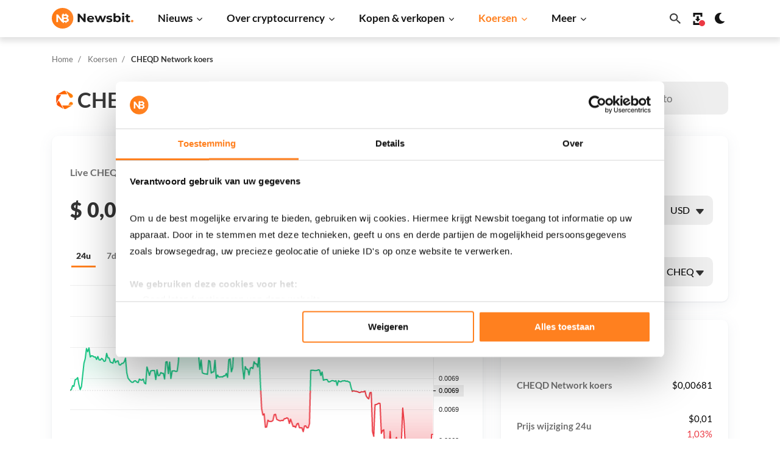

--- FILE ---
content_type: text/html; charset=UTF-8
request_url: https://newsbit.nl/koers/cheqd-network/
body_size: 264175
content:
<!doctype html>
<!--[if lt IE 9]><html class="no-js no-svg ie lt-ie9 lt-ie8 lt-ie7" lang="nl-NL"><![endif]-->
<!--[if IE 9]><html class="no-js no-svg ie ie9 lt-ie9 lt-ie8" lang="nl-NL"><![endif]-->
<!--[if gt IE 9]><!-->
<html class="no-js no-svg" lang="nl-NL"><!--<![endif]-->
    <head>
        <meta charset="UTF-8"/>
                <script async src="https://rum.corewebvitals.io/cwv/69709049eddf37898b0aadc2.js"></script>
        
                            
        <meta http-equiv="X-UA-Compatible" content="IE=edge"><script type="text/javascript">(window.NREUM||(NREUM={})).init={privacy:{cookies_enabled:true},ajax:{deny_list:["bam.eu01.nr-data.net"]},feature_flags:["soft_nav"],distributed_tracing:{enabled:true}};(window.NREUM||(NREUM={})).loader_config={agentID:"538579126",accountID:"4397431",trustKey:"4397431",xpid:"UAUOVlJQCRAFVFNRAAUDUFM=",licenseKey:"NRJS-f715cf18547edb63dbc",applicationID:"502374467",browserID:"538579126"};;/*! For license information please see nr-loader-spa-1.306.0.min.js.LICENSE.txt */
(()=>{var e,t,r={384:(e,t,r)=>{"use strict";r.d(t,{NT:()=>s,US:()=>u,Zm:()=>a,bQ:()=>d,dV:()=>c,pV:()=>l});var n=r(6154),i=r(1863),o=r(1910);const s={beacon:"bam.nr-data.net",errorBeacon:"bam.nr-data.net"};function a(){return n.gm.NREUM||(n.gm.NREUM={}),void 0===n.gm.newrelic&&(n.gm.newrelic=n.gm.NREUM),n.gm.NREUM}function c(){let e=a();return e.o||(e.o={ST:n.gm.setTimeout,SI:n.gm.setImmediate||n.gm.setInterval,CT:n.gm.clearTimeout,XHR:n.gm.XMLHttpRequest,REQ:n.gm.Request,EV:n.gm.Event,PR:n.gm.Promise,MO:n.gm.MutationObserver,FETCH:n.gm.fetch,WS:n.gm.WebSocket},(0,o.i)(...Object.values(e.o))),e}function d(e,t){let r=a();r.initializedAgents??={},t.initializedAt={ms:(0,i.t)(),date:new Date},r.initializedAgents[e]=t}function u(e,t){a()[e]=t}function l(){return function(){let e=a();const t=e.info||{};e.info={beacon:s.beacon,errorBeacon:s.errorBeacon,...t}}(),function(){let e=a();const t=e.init||{};e.init={...t}}(),c(),function(){let e=a();const t=e.loader_config||{};e.loader_config={...t}}(),a()}},782:(e,t,r)=>{"use strict";r.d(t,{T:()=>n});const n=r(860).K7.pageViewTiming},860:(e,t,r)=>{"use strict";r.d(t,{$J:()=>u,K7:()=>c,P3:()=>d,XX:()=>i,Yy:()=>a,df:()=>o,qY:()=>n,v4:()=>s});const n="events",i="jserrors",o="browser/blobs",s="rum",a="browser/logs",c={ajax:"ajax",genericEvents:"generic_events",jserrors:i,logging:"logging",metrics:"metrics",pageAction:"page_action",pageViewEvent:"page_view_event",pageViewTiming:"page_view_timing",sessionReplay:"session_replay",sessionTrace:"session_trace",softNav:"soft_navigations",spa:"spa"},d={[c.pageViewEvent]:1,[c.pageViewTiming]:2,[c.metrics]:3,[c.jserrors]:4,[c.spa]:5,[c.ajax]:6,[c.sessionTrace]:7,[c.softNav]:8,[c.sessionReplay]:9,[c.logging]:10,[c.genericEvents]:11},u={[c.pageViewEvent]:s,[c.pageViewTiming]:n,[c.ajax]:n,[c.spa]:n,[c.softNav]:n,[c.metrics]:i,[c.jserrors]:i,[c.sessionTrace]:o,[c.sessionReplay]:o,[c.logging]:a,[c.genericEvents]:"ins"}},944:(e,t,r)=>{"use strict";r.d(t,{R:()=>i});var n=r(3241);function i(e,t){"function"==typeof console.debug&&(console.debug("New Relic Warning: https://github.com/newrelic/newrelic-browser-agent/blob/main/docs/warning-codes.md#".concat(e),t),(0,n.W)({agentIdentifier:null,drained:null,type:"data",name:"warn",feature:"warn",data:{code:e,secondary:t}}))}},993:(e,t,r)=>{"use strict";r.d(t,{A$:()=>o,ET:()=>s,TZ:()=>a,p_:()=>i});var n=r(860);const i={ERROR:"ERROR",WARN:"WARN",INFO:"INFO",DEBUG:"DEBUG",TRACE:"TRACE"},o={OFF:0,ERROR:1,WARN:2,INFO:3,DEBUG:4,TRACE:5},s="log",a=n.K7.logging},1687:(e,t,r)=>{"use strict";r.d(t,{Ak:()=>d,Ze:()=>f,x3:()=>u});var n=r(3241),i=r(7836),o=r(3606),s=r(860),a=r(2646);const c={};function d(e,t){const r={staged:!1,priority:s.P3[t]||0};l(e),c[e].get(t)||c[e].set(t,r)}function u(e,t){e&&c[e]&&(c[e].get(t)&&c[e].delete(t),p(e,t,!1),c[e].size&&h(e))}function l(e){if(!e)throw new Error("agentIdentifier required");c[e]||(c[e]=new Map)}function f(e="",t="feature",r=!1){if(l(e),!e||!c[e].get(t)||r)return p(e,t);c[e].get(t).staged=!0,h(e)}function h(e){const t=Array.from(c[e]);t.every(([e,t])=>t.staged)&&(t.sort((e,t)=>e[1].priority-t[1].priority),t.forEach(([t])=>{c[e].delete(t),p(e,t)}))}function p(e,t,r=!0){const s=e?i.ee.get(e):i.ee,c=o.i.handlers;if(!s.aborted&&s.backlog&&c){if((0,n.W)({agentIdentifier:e,type:"lifecycle",name:"drain",feature:t}),r){const e=s.backlog[t],r=c[t];if(r){for(let t=0;e&&t<e.length;++t)g(e[t],r);Object.entries(r).forEach(([e,t])=>{Object.values(t||{}).forEach(t=>{t[0]?.on&&t[0]?.context()instanceof a.y&&t[0].on(e,t[1])})})}}s.isolatedBacklog||delete c[t],s.backlog[t]=null,s.emit("drain-"+t,[])}}function g(e,t){var r=e[1];Object.values(t[r]||{}).forEach(t=>{var r=e[0];if(t[0]===r){var n=t[1],i=e[3],o=e[2];n.apply(i,o)}})}},1741:(e,t,r)=>{"use strict";r.d(t,{W:()=>o});var n=r(944),i=r(4261);class o{#e(e,...t){if(this[e]!==o.prototype[e])return this[e](...t);(0,n.R)(35,e)}addPageAction(e,t){return this.#e(i.hG,e,t)}register(e){return this.#e(i.eY,e)}recordCustomEvent(e,t){return this.#e(i.fF,e,t)}setPageViewName(e,t){return this.#e(i.Fw,e,t)}setCustomAttribute(e,t,r){return this.#e(i.cD,e,t,r)}noticeError(e,t){return this.#e(i.o5,e,t)}setUserId(e){return this.#e(i.Dl,e)}setApplicationVersion(e){return this.#e(i.nb,e)}setErrorHandler(e){return this.#e(i.bt,e)}addRelease(e,t){return this.#e(i.k6,e,t)}log(e,t){return this.#e(i.$9,e,t)}start(){return this.#e(i.d3)}finished(e){return this.#e(i.BL,e)}recordReplay(){return this.#e(i.CH)}pauseReplay(){return this.#e(i.Tb)}addToTrace(e){return this.#e(i.U2,e)}setCurrentRouteName(e){return this.#e(i.PA,e)}interaction(e){return this.#e(i.dT,e)}wrapLogger(e,t,r){return this.#e(i.Wb,e,t,r)}measure(e,t){return this.#e(i.V1,e,t)}consent(e){return this.#e(i.Pv,e)}}},1863:(e,t,r)=>{"use strict";function n(){return Math.floor(performance.now())}r.d(t,{t:()=>n})},1910:(e,t,r)=>{"use strict";r.d(t,{i:()=>o});var n=r(944);const i=new Map;function o(...e){return e.every(e=>{if(i.has(e))return i.get(e);const t="function"==typeof e?e.toString():"",r=t.includes("[native code]"),o=t.includes("nrWrapper");return r||o||(0,n.R)(64,e?.name||t),i.set(e,r),r})}},2555:(e,t,r)=>{"use strict";r.d(t,{D:()=>a,f:()=>s});var n=r(384),i=r(8122);const o={beacon:n.NT.beacon,errorBeacon:n.NT.errorBeacon,licenseKey:void 0,applicationID:void 0,sa:void 0,queueTime:void 0,applicationTime:void 0,ttGuid:void 0,user:void 0,account:void 0,product:void 0,extra:void 0,jsAttributes:{},userAttributes:void 0,atts:void 0,transactionName:void 0,tNamePlain:void 0};function s(e){try{return!!e.licenseKey&&!!e.errorBeacon&&!!e.applicationID}catch(e){return!1}}const a=e=>(0,i.a)(e,o)},2614:(e,t,r)=>{"use strict";r.d(t,{BB:()=>s,H3:()=>n,g:()=>d,iL:()=>c,tS:()=>a,uh:()=>i,wk:()=>o});const n="NRBA",i="SESSION",o=144e5,s=18e5,a={STARTED:"session-started",PAUSE:"session-pause",RESET:"session-reset",RESUME:"session-resume",UPDATE:"session-update"},c={SAME_TAB:"same-tab",CROSS_TAB:"cross-tab"},d={OFF:0,FULL:1,ERROR:2}},2646:(e,t,r)=>{"use strict";r.d(t,{y:()=>n});class n{constructor(e){this.contextId=e}}},2843:(e,t,r)=>{"use strict";r.d(t,{G:()=>o,u:()=>i});var n=r(3878);function i(e,t=!1,r,i){(0,n.DD)("visibilitychange",function(){if(t)return void("hidden"===document.visibilityState&&e());e(document.visibilityState)},r,i)}function o(e,t,r){(0,n.sp)("pagehide",e,t,r)}},3241:(e,t,r)=>{"use strict";r.d(t,{W:()=>o});var n=r(6154);const i="newrelic";function o(e={}){try{n.gm.dispatchEvent(new CustomEvent(i,{detail:e}))}catch(e){}}},3304:(e,t,r)=>{"use strict";r.d(t,{A:()=>o});var n=r(7836);const i=()=>{const e=new WeakSet;return(t,r)=>{if("object"==typeof r&&null!==r){if(e.has(r))return;e.add(r)}return r}};function o(e){try{return JSON.stringify(e,i())??""}catch(e){try{n.ee.emit("internal-error",[e])}catch(e){}return""}}},3333:(e,t,r)=>{"use strict";r.d(t,{$v:()=>u,TZ:()=>n,Xh:()=>c,Zp:()=>i,kd:()=>d,mq:()=>a,nf:()=>s,qN:()=>o});const n=r(860).K7.genericEvents,i=["auxclick","click","copy","keydown","paste","scrollend"],o=["focus","blur"],s=4,a=1e3,c=2e3,d=["PageAction","UserAction","BrowserPerformance"],u={RESOURCES:"experimental.resources",REGISTER:"register"}},3434:(e,t,r)=>{"use strict";r.d(t,{Jt:()=>o,YM:()=>d});var n=r(7836),i=r(5607);const o="nr@original:".concat(i.W),s=50;var a=Object.prototype.hasOwnProperty,c=!1;function d(e,t){return e||(e=n.ee),r.inPlace=function(e,t,n,i,o){n||(n="");const s="-"===n.charAt(0);for(let a=0;a<t.length;a++){const c=t[a],d=e[c];l(d)||(e[c]=r(d,s?c+n:n,i,c,o))}},r.flag=o,r;function r(t,r,n,c,d){return l(t)?t:(r||(r=""),nrWrapper[o]=t,function(e,t,r){if(Object.defineProperty&&Object.keys)try{return Object.keys(e).forEach(function(r){Object.defineProperty(t,r,{get:function(){return e[r]},set:function(t){return e[r]=t,t}})}),t}catch(e){u([e],r)}for(var n in e)a.call(e,n)&&(t[n]=e[n])}(t,nrWrapper,e),nrWrapper);function nrWrapper(){var o,a,l,f;let h;try{a=this,o=[...arguments],l="function"==typeof n?n(o,a):n||{}}catch(t){u([t,"",[o,a,c],l],e)}i(r+"start",[o,a,c],l,d);const p=performance.now();let g;try{return f=t.apply(a,o),g=performance.now(),f}catch(e){throw g=performance.now(),i(r+"err",[o,a,e],l,d),h=e,h}finally{const e=g-p,t={start:p,end:g,duration:e,isLongTask:e>=s,methodName:c,thrownError:h};t.isLongTask&&i("long-task",[t,a],l,d),i(r+"end",[o,a,f],l,d)}}}function i(r,n,i,o){if(!c||t){var s=c;c=!0;try{e.emit(r,n,i,t,o)}catch(t){u([t,r,n,i],e)}c=s}}}function u(e,t){t||(t=n.ee);try{t.emit("internal-error",e)}catch(e){}}function l(e){return!(e&&"function"==typeof e&&e.apply&&!e[o])}},3606:(e,t,r)=>{"use strict";r.d(t,{i:()=>o});var n=r(9908);o.on=s;var i=o.handlers={};function o(e,t,r,o){s(o||n.d,i,e,t,r)}function s(e,t,r,i,o){o||(o="feature"),e||(e=n.d);var s=t[o]=t[o]||{};(s[r]=s[r]||[]).push([e,i])}},3738:(e,t,r)=>{"use strict";r.d(t,{He:()=>i,Kp:()=>a,Lc:()=>d,Rz:()=>u,TZ:()=>n,bD:()=>o,d3:()=>s,jx:()=>l,sl:()=>f,uP:()=>c});const n=r(860).K7.sessionTrace,i="bstResource",o="resource",s="-start",a="-end",c="fn"+s,d="fn"+a,u="pushState",l=1e3,f=3e4},3785:(e,t,r)=>{"use strict";r.d(t,{R:()=>c,b:()=>d});var n=r(9908),i=r(1863),o=r(860),s=r(3969),a=r(993);function c(e,t,r={},c=a.p_.INFO,d=!0,u,l=(0,i.t)()){(0,n.p)(s.xV,["API/logging/".concat(c.toLowerCase(),"/called")],void 0,o.K7.metrics,e),(0,n.p)(a.ET,[l,t,r,c,d,u],void 0,o.K7.logging,e)}function d(e){return"string"==typeof e&&Object.values(a.p_).some(t=>t===e.toUpperCase().trim())}},3878:(e,t,r)=>{"use strict";function n(e,t){return{capture:e,passive:!1,signal:t}}function i(e,t,r=!1,i){window.addEventListener(e,t,n(r,i))}function o(e,t,r=!1,i){document.addEventListener(e,t,n(r,i))}r.d(t,{DD:()=>o,jT:()=>n,sp:()=>i})},3962:(e,t,r)=>{"use strict";r.d(t,{AM:()=>s,O2:()=>l,OV:()=>o,Qu:()=>f,TZ:()=>c,ih:()=>h,pP:()=>a,t1:()=>u,tC:()=>i,wD:()=>d});var n=r(860);const i=["click","keydown","submit"],o="popstate",s="api",a="initialPageLoad",c=n.K7.softNav,d=5e3,u=500,l={INITIAL_PAGE_LOAD:"",ROUTE_CHANGE:1,UNSPECIFIED:2},f={INTERACTION:1,AJAX:2,CUSTOM_END:3,CUSTOM_TRACER:4},h={IP:"in progress",PF:"pending finish",FIN:"finished",CAN:"cancelled"}},3969:(e,t,r)=>{"use strict";r.d(t,{TZ:()=>n,XG:()=>a,rs:()=>i,xV:()=>s,z_:()=>o});const n=r(860).K7.metrics,i="sm",o="cm",s="storeSupportabilityMetrics",a="storeEventMetrics"},4234:(e,t,r)=>{"use strict";r.d(t,{W:()=>o});var n=r(7836),i=r(1687);class o{constructor(e,t){this.agentIdentifier=e,this.ee=n.ee.get(e),this.featureName=t,this.blocked=!1}deregisterDrain(){(0,i.x3)(this.agentIdentifier,this.featureName)}}},4261:(e,t,r)=>{"use strict";r.d(t,{$9:()=>u,BL:()=>c,CH:()=>p,Dl:()=>x,Fw:()=>w,PA:()=>v,Pl:()=>n,Pv:()=>A,Tb:()=>f,U2:()=>s,V1:()=>E,Wb:()=>T,bt:()=>y,cD:()=>b,d3:()=>R,dT:()=>d,eY:()=>g,fF:()=>h,hG:()=>o,hw:()=>i,k6:()=>a,nb:()=>m,o5:()=>l});const n="api-",i=n+"ixn-",o="addPageAction",s="addToTrace",a="addRelease",c="finished",d="interaction",u="log",l="noticeError",f="pauseReplay",h="recordCustomEvent",p="recordReplay",g="register",m="setApplicationVersion",v="setCurrentRouteName",b="setCustomAttribute",y="setErrorHandler",w="setPageViewName",x="setUserId",R="start",T="wrapLogger",E="measure",A="consent"},4387:(e,t,r)=>{"use strict";function n(e={}){return!(!e.id||!e.name)}function i(e){return"string"==typeof e&&e.trim().length<501||"number"==typeof e}function o(e,t){if(2!==t?.harvestEndpointVersion)return{};const r=t.agentRef.runtime.appMetadata.agents[0].entityGuid;return n(e)?{"source.id":e.id,"source.name":e.name,"source.type":e.type,"parent.id":e.parent?.id||r}:{"entity.guid":r,appId:t.agentRef.info.applicationID}}r.d(t,{Ux:()=>o,c7:()=>n,yo:()=>i})},5205:(e,t,r)=>{"use strict";r.d(t,{j:()=>_});var n=r(384),i=r(1741);var o=r(2555),s=r(3333);const a=e=>{if(!e||"string"!=typeof e)return!1;try{document.createDocumentFragment().querySelector(e)}catch{return!1}return!0};var c=r(2614),d=r(944),u=r(8122);const l="[data-nr-mask]",f=e=>(0,u.a)(e,(()=>{const e={feature_flags:[],experimental:{allow_registered_children:!1,resources:!1},mask_selector:"*",block_selector:"[data-nr-block]",mask_input_options:{color:!1,date:!1,"datetime-local":!1,email:!1,month:!1,number:!1,range:!1,search:!1,tel:!1,text:!1,time:!1,url:!1,week:!1,textarea:!1,select:!1,password:!0}};return{ajax:{deny_list:void 0,block_internal:!0,enabled:!0,autoStart:!0},api:{get allow_registered_children(){return e.feature_flags.includes(s.$v.REGISTER)||e.experimental.allow_registered_children},set allow_registered_children(t){e.experimental.allow_registered_children=t},duplicate_registered_data:!1},browser_consent_mode:{enabled:!1},distributed_tracing:{enabled:void 0,exclude_newrelic_header:void 0,cors_use_newrelic_header:void 0,cors_use_tracecontext_headers:void 0,allowed_origins:void 0},get feature_flags(){return e.feature_flags},set feature_flags(t){e.feature_flags=t},generic_events:{enabled:!0,autoStart:!0},harvest:{interval:30},jserrors:{enabled:!0,autoStart:!0},logging:{enabled:!0,autoStart:!0},metrics:{enabled:!0,autoStart:!0},obfuscate:void 0,page_action:{enabled:!0},page_view_event:{enabled:!0,autoStart:!0},page_view_timing:{enabled:!0,autoStart:!0},performance:{capture_marks:!1,capture_measures:!1,capture_detail:!0,resources:{get enabled(){return e.feature_flags.includes(s.$v.RESOURCES)||e.experimental.resources},set enabled(t){e.experimental.resources=t},asset_types:[],first_party_domains:[],ignore_newrelic:!0}},privacy:{cookies_enabled:!0},proxy:{assets:void 0,beacon:void 0},session:{expiresMs:c.wk,inactiveMs:c.BB},session_replay:{autoStart:!0,enabled:!1,preload:!1,sampling_rate:10,error_sampling_rate:100,collect_fonts:!1,inline_images:!1,fix_stylesheets:!0,mask_all_inputs:!0,get mask_text_selector(){return e.mask_selector},set mask_text_selector(t){a(t)?e.mask_selector="".concat(t,",").concat(l):""===t||null===t?e.mask_selector=l:(0,d.R)(5,t)},get block_class(){return"nr-block"},get ignore_class(){return"nr-ignore"},get mask_text_class(){return"nr-mask"},get block_selector(){return e.block_selector},set block_selector(t){a(t)?e.block_selector+=",".concat(t):""!==t&&(0,d.R)(6,t)},get mask_input_options(){return e.mask_input_options},set mask_input_options(t){t&&"object"==typeof t?e.mask_input_options={...t,password:!0}:(0,d.R)(7,t)}},session_trace:{enabled:!0,autoStart:!0},soft_navigations:{enabled:!0,autoStart:!0},spa:{enabled:!0,autoStart:!0},ssl:void 0,user_actions:{enabled:!0,elementAttributes:["id","className","tagName","type"]}}})());var h=r(6154),p=r(9324);let g=0;const m={buildEnv:p.F3,distMethod:p.Xs,version:p.xv,originTime:h.WN},v={consented:!1},b={appMetadata:{},get consented(){return this.session?.state?.consent||v.consented},set consented(e){v.consented=e},customTransaction:void 0,denyList:void 0,disabled:!1,harvester:void 0,isolatedBacklog:!1,isRecording:!1,loaderType:void 0,maxBytes:3e4,obfuscator:void 0,onerror:void 0,ptid:void 0,releaseIds:{},session:void 0,timeKeeper:void 0,registeredEntities:[],jsAttributesMetadata:{bytes:0},get harvestCount(){return++g}},y=e=>{const t=(0,u.a)(e,b),r=Object.keys(m).reduce((e,t)=>(e[t]={value:m[t],writable:!1,configurable:!0,enumerable:!0},e),{});return Object.defineProperties(t,r)};var w=r(5701);const x=e=>{const t=e.startsWith("http");e+="/",r.p=t?e:"https://"+e};var R=r(7836),T=r(3241);const E={accountID:void 0,trustKey:void 0,agentID:void 0,licenseKey:void 0,applicationID:void 0,xpid:void 0},A=e=>(0,u.a)(e,E),S=new Set;function _(e,t={},r,s){let{init:a,info:c,loader_config:d,runtime:u={},exposed:l=!0}=t;if(!c){const e=(0,n.pV)();a=e.init,c=e.info,d=e.loader_config}e.init=f(a||{}),e.loader_config=A(d||{}),c.jsAttributes??={},h.bv&&(c.jsAttributes.isWorker=!0),e.info=(0,o.D)(c);const p=e.init,g=[c.beacon,c.errorBeacon];S.has(e.agentIdentifier)||(p.proxy.assets&&(x(p.proxy.assets),g.push(p.proxy.assets)),p.proxy.beacon&&g.push(p.proxy.beacon),e.beacons=[...g],function(e){const t=(0,n.pV)();Object.getOwnPropertyNames(i.W.prototype).forEach(r=>{const n=i.W.prototype[r];if("function"!=typeof n||"constructor"===n)return;let o=t[r];e[r]&&!1!==e.exposed&&"micro-agent"!==e.runtime?.loaderType&&(t[r]=(...t)=>{const n=e[r](...t);return o?o(...t):n})})}(e),(0,n.US)("activatedFeatures",w.B),e.runSoftNavOverSpa&&=!0===p.soft_navigations.enabled&&p.feature_flags.includes("soft_nav")),u.denyList=[...p.ajax.deny_list||[],...p.ajax.block_internal?g:[]],u.ptid=e.agentIdentifier,u.loaderType=r,e.runtime=y(u),S.has(e.agentIdentifier)||(e.ee=R.ee.get(e.agentIdentifier),e.exposed=l,(0,T.W)({agentIdentifier:e.agentIdentifier,drained:!!w.B?.[e.agentIdentifier],type:"lifecycle",name:"initialize",feature:void 0,data:e.config})),S.add(e.agentIdentifier)}},5270:(e,t,r)=>{"use strict";r.d(t,{Aw:()=>s,SR:()=>o,rF:()=>a});var n=r(384),i=r(7767);function o(e){return!!(0,n.dV)().o.MO&&(0,i.V)(e)&&!0===e?.session_trace.enabled}function s(e){return!0===e?.session_replay.preload&&o(e)}function a(e,t){try{if("string"==typeof t?.type){if("password"===t.type.toLowerCase())return"*".repeat(e?.length||0);if(void 0!==t?.dataset?.nrUnmask||t?.classList?.contains("nr-unmask"))return e}}catch(e){}return"string"==typeof e?e.replace(/[\S]/g,"*"):"*".repeat(e?.length||0)}},5289:(e,t,r)=>{"use strict";r.d(t,{GG:()=>s,Qr:()=>c,sB:()=>a});var n=r(3878),i=r(6389);function o(){return"undefined"==typeof document||"complete"===document.readyState}function s(e,t){if(o())return e();const r=(0,i.J)(e),s=setInterval(()=>{o()&&(clearInterval(s),r())},500);(0,n.sp)("load",r,t)}function a(e){if(o())return e();(0,n.DD)("DOMContentLoaded",e)}function c(e){if(o())return e();(0,n.sp)("popstate",e)}},5607:(e,t,r)=>{"use strict";r.d(t,{W:()=>n});const n=(0,r(9566).bz)()},5701:(e,t,r)=>{"use strict";r.d(t,{B:()=>o,t:()=>s});var n=r(3241);const i=new Set,o={};function s(e,t){const r=t.agentIdentifier;o[r]??={},e&&"object"==typeof e&&(i.has(r)||(t.ee.emit("rumresp",[e]),o[r]=e,i.add(r),(0,n.W)({agentIdentifier:r,loaded:!0,drained:!0,type:"lifecycle",name:"load",feature:void 0,data:e})))}},6154:(e,t,r)=>{"use strict";r.d(t,{A4:()=>a,OF:()=>u,RI:()=>i,WN:()=>h,bv:()=>o,eN:()=>p,gm:()=>s,lR:()=>f,m:()=>d,mw:()=>c,sb:()=>l});var n=r(1863);const i="undefined"!=typeof window&&!!window.document,o="undefined"!=typeof WorkerGlobalScope&&("undefined"!=typeof self&&self instanceof WorkerGlobalScope&&self.navigator instanceof WorkerNavigator||"undefined"!=typeof globalThis&&globalThis instanceof WorkerGlobalScope&&globalThis.navigator instanceof WorkerNavigator),s=i?window:"undefined"!=typeof WorkerGlobalScope&&("undefined"!=typeof self&&self instanceof WorkerGlobalScope&&self||"undefined"!=typeof globalThis&&globalThis instanceof WorkerGlobalScope&&globalThis),a="complete"===s?.document?.readyState,c=Boolean("hidden"===s?.document?.visibilityState),d=""+s?.location,u=/iPad|iPhone|iPod/.test(s.navigator?.userAgent),l=u&&"undefined"==typeof SharedWorker,f=(()=>{const e=s.navigator?.userAgent?.match(/Firefox[/\s](\d+\.\d+)/);return Array.isArray(e)&&e.length>=2?+e[1]:0})(),h=Date.now()-(0,n.t)(),p=()=>"undefined"!=typeof PerformanceNavigationTiming&&s?.performance?.getEntriesByType("navigation")?.[0]?.responseStart},6344:(e,t,r)=>{"use strict";r.d(t,{BB:()=>u,Qb:()=>l,TZ:()=>i,Ug:()=>s,Vh:()=>o,_s:()=>a,bc:()=>d,yP:()=>c});var n=r(2614);const i=r(860).K7.sessionReplay,o="errorDuringReplay",s=.12,a={DomContentLoaded:0,Load:1,FullSnapshot:2,IncrementalSnapshot:3,Meta:4,Custom:5},c={[n.g.ERROR]:15e3,[n.g.FULL]:3e5,[n.g.OFF]:0},d={RESET:{message:"Session was reset",sm:"Reset"},IMPORT:{message:"Recorder failed to import",sm:"Import"},TOO_MANY:{message:"429: Too Many Requests",sm:"Too-Many"},TOO_BIG:{message:"Payload was too large",sm:"Too-Big"},CROSS_TAB:{message:"Session Entity was set to OFF on another tab",sm:"Cross-Tab"},ENTITLEMENTS:{message:"Session Replay is not allowed and will not be started",sm:"Entitlement"}},u=5e3,l={API:"api",RESUME:"resume",SWITCH_TO_FULL:"switchToFull",INITIALIZE:"initialize",PRELOAD:"preload"}},6389:(e,t,r)=>{"use strict";function n(e,t=500,r={}){const n=r?.leading||!1;let i;return(...r)=>{n&&void 0===i&&(e.apply(this,r),i=setTimeout(()=>{i=clearTimeout(i)},t)),n||(clearTimeout(i),i=setTimeout(()=>{e.apply(this,r)},t))}}function i(e){let t=!1;return(...r)=>{t||(t=!0,e.apply(this,r))}}r.d(t,{J:()=>i,s:()=>n})},6630:(e,t,r)=>{"use strict";r.d(t,{T:()=>n});const n=r(860).K7.pageViewEvent},6774:(e,t,r)=>{"use strict";r.d(t,{T:()=>n});const n=r(860).K7.jserrors},7295:(e,t,r)=>{"use strict";r.d(t,{Xv:()=>s,gX:()=>i,iW:()=>o});var n=[];function i(e){if(!e||o(e))return!1;if(0===n.length)return!0;for(var t=0;t<n.length;t++){var r=n[t];if("*"===r.hostname)return!1;if(a(r.hostname,e.hostname)&&c(r.pathname,e.pathname))return!1}return!0}function o(e){return void 0===e.hostname}function s(e){if(n=[],e&&e.length)for(var t=0;t<e.length;t++){let r=e[t];if(!r)continue;0===r.indexOf("http://")?r=r.substring(7):0===r.indexOf("https://")&&(r=r.substring(8));const i=r.indexOf("/");let o,s;i>0?(o=r.substring(0,i),s=r.substring(i)):(o=r,s="");let[a]=o.split(":");n.push({hostname:a,pathname:s})}}function a(e,t){return!(e.length>t.length)&&t.indexOf(e)===t.length-e.length}function c(e,t){return 0===e.indexOf("/")&&(e=e.substring(1)),0===t.indexOf("/")&&(t=t.substring(1)),""===e||e===t}},7378:(e,t,r)=>{"use strict";r.d(t,{$p:()=>R,BR:()=>b,Kp:()=>x,L3:()=>y,Lc:()=>c,NC:()=>o,SG:()=>u,TZ:()=>i,U6:()=>p,UT:()=>m,d3:()=>w,dT:()=>f,e5:()=>E,gx:()=>v,l9:()=>l,oW:()=>h,op:()=>g,rw:()=>d,tH:()=>A,uP:()=>a,wW:()=>T,xq:()=>s});var n=r(384);const i=r(860).K7.spa,o=["click","submit","keypress","keydown","keyup","change"],s=999,a="fn-start",c="fn-end",d="cb-start",u="api-ixn-",l="remaining",f="interaction",h="spaNode",p="jsonpNode",g="fetch-start",m="fetch-done",v="fetch-body-",b="jsonp-end",y=(0,n.dV)().o.ST,w="-start",x="-end",R="-body",T="cb"+x,E="jsTime",A="fetch"},7485:(e,t,r)=>{"use strict";r.d(t,{D:()=>i});var n=r(6154);function i(e){if(0===(e||"").indexOf("data:"))return{protocol:"data"};try{const t=new URL(e,location.href),r={port:t.port,hostname:t.hostname,pathname:t.pathname,search:t.search,protocol:t.protocol.slice(0,t.protocol.indexOf(":")),sameOrigin:t.protocol===n.gm?.location?.protocol&&t.host===n.gm?.location?.host};return r.port&&""!==r.port||("http:"===t.protocol&&(r.port="80"),"https:"===t.protocol&&(r.port="443")),r.pathname&&""!==r.pathname?r.pathname.startsWith("/")||(r.pathname="/".concat(r.pathname)):r.pathname="/",r}catch(e){return{}}}},7699:(e,t,r)=>{"use strict";r.d(t,{It:()=>o,KC:()=>a,No:()=>i,qh:()=>s});var n=r(860);const i=16e3,o=1e6,s="SESSION_ERROR",a={[n.K7.logging]:!0,[n.K7.genericEvents]:!1,[n.K7.jserrors]:!1,[n.K7.ajax]:!1}},7767:(e,t,r)=>{"use strict";r.d(t,{V:()=>i});var n=r(6154);const i=e=>n.RI&&!0===e?.privacy.cookies_enabled},7836:(e,t,r)=>{"use strict";r.d(t,{P:()=>a,ee:()=>c});var n=r(384),i=r(8990),o=r(2646),s=r(5607);const a="nr@context:".concat(s.W),c=function e(t,r){var n={},s={},u={},l=!1;try{l=16===r.length&&d.initializedAgents?.[r]?.runtime.isolatedBacklog}catch(e){}var f={on:p,addEventListener:p,removeEventListener:function(e,t){var r=n[e];if(!r)return;for(var i=0;i<r.length;i++)r[i]===t&&r.splice(i,1)},emit:function(e,r,n,i,o){!1!==o&&(o=!0);if(c.aborted&&!i)return;t&&o&&t.emit(e,r,n);var a=h(n);g(e).forEach(e=>{e.apply(a,r)});var d=v()[s[e]];d&&d.push([f,e,r,a]);return a},get:m,listeners:g,context:h,buffer:function(e,t){const r=v();if(t=t||"feature",f.aborted)return;Object.entries(e||{}).forEach(([e,n])=>{s[n]=t,t in r||(r[t]=[])})},abort:function(){f._aborted=!0,Object.keys(f.backlog).forEach(e=>{delete f.backlog[e]})},isBuffering:function(e){return!!v()[s[e]]},debugId:r,backlog:l?{}:t&&"object"==typeof t.backlog?t.backlog:{},isolatedBacklog:l};return Object.defineProperty(f,"aborted",{get:()=>{let e=f._aborted||!1;return e||(t&&(e=t.aborted),e)}}),f;function h(e){return e&&e instanceof o.y?e:e?(0,i.I)(e,a,()=>new o.y(a)):new o.y(a)}function p(e,t){n[e]=g(e).concat(t)}function g(e){return n[e]||[]}function m(t){return u[t]=u[t]||e(f,t)}function v(){return f.backlog}}(void 0,"globalEE"),d=(0,n.Zm)();d.ee||(d.ee=c)},8122:(e,t,r)=>{"use strict";r.d(t,{a:()=>i});var n=r(944);function i(e,t){try{if(!e||"object"!=typeof e)return(0,n.R)(3);if(!t||"object"!=typeof t)return(0,n.R)(4);const r=Object.create(Object.getPrototypeOf(t),Object.getOwnPropertyDescriptors(t)),o=0===Object.keys(r).length?e:r;for(let s in o)if(void 0!==e[s])try{if(null===e[s]){r[s]=null;continue}Array.isArray(e[s])&&Array.isArray(t[s])?r[s]=Array.from(new Set([...e[s],...t[s]])):"object"==typeof e[s]&&"object"==typeof t[s]?r[s]=i(e[s],t[s]):r[s]=e[s]}catch(e){r[s]||(0,n.R)(1,e)}return r}catch(e){(0,n.R)(2,e)}}},8139:(e,t,r)=>{"use strict";r.d(t,{u:()=>f});var n=r(7836),i=r(3434),o=r(8990),s=r(6154);const a={},c=s.gm.XMLHttpRequest,d="addEventListener",u="removeEventListener",l="nr@wrapped:".concat(n.P);function f(e){var t=function(e){return(e||n.ee).get("events")}(e);if(a[t.debugId]++)return t;a[t.debugId]=1;var r=(0,i.YM)(t,!0);function f(e){r.inPlace(e,[d,u],"-",p)}function p(e,t){return e[1]}return"getPrototypeOf"in Object&&(s.RI&&h(document,f),c&&h(c.prototype,f),h(s.gm,f)),t.on(d+"-start",function(e,t){var n=e[1];if(null!==n&&("function"==typeof n||"object"==typeof n)&&"newrelic"!==e[0]){var i=(0,o.I)(n,l,function(){var e={object:function(){if("function"!=typeof n.handleEvent)return;return n.handleEvent.apply(n,arguments)},function:n}[typeof n];return e?r(e,"fn-",null,e.name||"anonymous"):n});this.wrapped=e[1]=i}}),t.on(u+"-start",function(e){e[1]=this.wrapped||e[1]}),t}function h(e,t,...r){let n=e;for(;"object"==typeof n&&!Object.prototype.hasOwnProperty.call(n,d);)n=Object.getPrototypeOf(n);n&&t(n,...r)}},8374:(e,t,r)=>{r.nc=(()=>{try{return document?.currentScript?.nonce}catch(e){}return""})()},8990:(e,t,r)=>{"use strict";r.d(t,{I:()=>i});var n=Object.prototype.hasOwnProperty;function i(e,t,r){if(n.call(e,t))return e[t];var i=r();if(Object.defineProperty&&Object.keys)try{return Object.defineProperty(e,t,{value:i,writable:!0,enumerable:!1}),i}catch(e){}return e[t]=i,i}},9300:(e,t,r)=>{"use strict";r.d(t,{T:()=>n});const n=r(860).K7.ajax},9324:(e,t,r)=>{"use strict";r.d(t,{AJ:()=>s,F3:()=>i,Xs:()=>o,Yq:()=>a,xv:()=>n});const n="1.306.0",i="PROD",o="CDN",s="@newrelic/rrweb",a="1.0.1"},9566:(e,t,r)=>{"use strict";r.d(t,{LA:()=>a,ZF:()=>c,bz:()=>s,el:()=>d});var n=r(6154);const i="xxxxxxxx-xxxx-4xxx-yxxx-xxxxxxxxxxxx";function o(e,t){return e?15&e[t]:16*Math.random()|0}function s(){const e=n.gm?.crypto||n.gm?.msCrypto;let t,r=0;return e&&e.getRandomValues&&(t=e.getRandomValues(new Uint8Array(30))),i.split("").map(e=>"x"===e?o(t,r++).toString(16):"y"===e?(3&o()|8).toString(16):e).join("")}function a(e){const t=n.gm?.crypto||n.gm?.msCrypto;let r,i=0;t&&t.getRandomValues&&(r=t.getRandomValues(new Uint8Array(e)));const s=[];for(var a=0;a<e;a++)s.push(o(r,i++).toString(16));return s.join("")}function c(){return a(16)}function d(){return a(32)}},9908:(e,t,r)=>{"use strict";r.d(t,{d:()=>n,p:()=>i});var n=r(7836).ee.get("handle");function i(e,t,r,i,o){o?(o.buffer([e],i),o.emit(e,t,r)):(n.buffer([e],i),n.emit(e,t,r))}}},n={};function i(e){var t=n[e];if(void 0!==t)return t.exports;var o=n[e]={exports:{}};return r[e](o,o.exports,i),o.exports}i.m=r,i.d=(e,t)=>{for(var r in t)i.o(t,r)&&!i.o(e,r)&&Object.defineProperty(e,r,{enumerable:!0,get:t[r]})},i.f={},i.e=e=>Promise.all(Object.keys(i.f).reduce((t,r)=>(i.f[r](e,t),t),[])),i.u=e=>({212:"nr-spa-compressor",249:"nr-spa-recorder",478:"nr-spa"}[e]+"-1.306.0.min.js"),i.o=(e,t)=>Object.prototype.hasOwnProperty.call(e,t),e={},t="NRBA-1.306.0.PROD:",i.l=(r,n,o,s)=>{if(e[r])e[r].push(n);else{var a,c;if(void 0!==o)for(var d=document.getElementsByTagName("script"),u=0;u<d.length;u++){var l=d[u];if(l.getAttribute("src")==r||l.getAttribute("data-webpack")==t+o){a=l;break}}if(!a){c=!0;var f={478:"sha512-aOsrvCAZ97m4mi9/Q4P4Dl7seaB7sOFJOs8qmPK71B7CWoc9bXc5a5319PV5PSQ3SmEq++JW0qpaiKWV7MTLEg==",249:"sha512-nPxm1wa+eWrD9VPj39BAOPa200tURpQREipOlSDpePq/R8Y4hd4lO6tDy6C/6jm/J54CUHnLYeGyLZ/GIlo7gg==",212:"sha512-zcA2FBsG3fy6K+G9+4J1T2M6AmHuICGsq35BrGWu1rmRJwYBUqdOhAAxJkXYpoBy/9vKZ7LBcGpOEjABpjEWCQ=="};(a=document.createElement("script")).charset="utf-8",i.nc&&a.setAttribute("nonce",i.nc),a.setAttribute("data-webpack",t+o),a.src=r,0!==a.src.indexOf(window.location.origin+"/")&&(a.crossOrigin="anonymous"),f[s]&&(a.integrity=f[s])}e[r]=[n];var h=(t,n)=>{a.onerror=a.onload=null,clearTimeout(p);var i=e[r];if(delete e[r],a.parentNode&&a.parentNode.removeChild(a),i&&i.forEach(e=>e(n)),t)return t(n)},p=setTimeout(h.bind(null,void 0,{type:"timeout",target:a}),12e4);a.onerror=h.bind(null,a.onerror),a.onload=h.bind(null,a.onload),c&&document.head.appendChild(a)}},i.r=e=>{"undefined"!=typeof Symbol&&Symbol.toStringTag&&Object.defineProperty(e,Symbol.toStringTag,{value:"Module"}),Object.defineProperty(e,"__esModule",{value:!0})},i.p="https://js-agent.newrelic.com/",(()=>{var e={38:0,788:0};i.f.j=(t,r)=>{var n=i.o(e,t)?e[t]:void 0;if(0!==n)if(n)r.push(n[2]);else{var o=new Promise((r,i)=>n=e[t]=[r,i]);r.push(n[2]=o);var s=i.p+i.u(t),a=new Error;i.l(s,r=>{if(i.o(e,t)&&(0!==(n=e[t])&&(e[t]=void 0),n)){var o=r&&("load"===r.type?"missing":r.type),s=r&&r.target&&r.target.src;a.message="Loading chunk "+t+" failed: ("+o+": "+s+")",a.name="ChunkLoadError",a.type=o,a.request=s,n[1](a)}},"chunk-"+t,t)}};var t=(t,r)=>{var n,o,[s,a,c]=r,d=0;if(s.some(t=>0!==e[t])){for(n in a)i.o(a,n)&&(i.m[n]=a[n]);if(c)c(i)}for(t&&t(r);d<s.length;d++)o=s[d],i.o(e,o)&&e[o]&&e[o][0](),e[o]=0},r=self["webpackChunk:NRBA-1.306.0.PROD"]=self["webpackChunk:NRBA-1.306.0.PROD"]||[];r.forEach(t.bind(null,0)),r.push=t.bind(null,r.push.bind(r))})(),(()=>{"use strict";i(8374);var e=i(9566),t=i(1741);class r extends t.W{agentIdentifier=(0,e.LA)(16)}var n=i(860);const o=Object.values(n.K7);var s=i(5205);var a=i(9908),c=i(1863),d=i(4261),u=i(3241),l=i(944),f=i(5701),h=i(3969);function p(e,t,i,o){const s=o||i;!s||s[e]&&s[e]!==r.prototype[e]||(s[e]=function(){(0,a.p)(h.xV,["API/"+e+"/called"],void 0,n.K7.metrics,i.ee),(0,u.W)({agentIdentifier:i.agentIdentifier,drained:!!f.B?.[i.agentIdentifier],type:"data",name:"api",feature:d.Pl+e,data:{}});try{return t.apply(this,arguments)}catch(e){(0,l.R)(23,e)}})}function g(e,t,r,n,i){const o=e.info;null===r?delete o.jsAttributes[t]:o.jsAttributes[t]=r,(i||null===r)&&(0,a.p)(d.Pl+n,[(0,c.t)(),t,r],void 0,"session",e.ee)}var m=i(1687),v=i(4234),b=i(5289),y=i(6154),w=i(5270),x=i(7767),R=i(6389),T=i(7699);class E extends v.W{constructor(e,t){super(e.agentIdentifier,t),this.agentRef=e,this.abortHandler=void 0,this.featAggregate=void 0,this.loadedSuccessfully=void 0,this.onAggregateImported=new Promise(e=>{this.loadedSuccessfully=e}),this.deferred=Promise.resolve(),!1===e.init[this.featureName].autoStart?this.deferred=new Promise((t,r)=>{this.ee.on("manual-start-all",(0,R.J)(()=>{(0,m.Ak)(e.agentIdentifier,this.featureName),t()}))}):(0,m.Ak)(e.agentIdentifier,t)}importAggregator(e,t,r={}){if(this.featAggregate)return;const n=async()=>{let n;await this.deferred;try{if((0,x.V)(e.init)){const{setupAgentSession:t}=await i.e(478).then(i.bind(i,8766));n=t(e)}}catch(e){(0,l.R)(20,e),this.ee.emit("internal-error",[e]),(0,a.p)(T.qh,[e],void 0,this.featureName,this.ee)}try{if(!this.#t(this.featureName,n,e.init))return(0,m.Ze)(this.agentIdentifier,this.featureName),void this.loadedSuccessfully(!1);const{Aggregate:i}=await t();this.featAggregate=new i(e,r),e.runtime.harvester.initializedAggregates.push(this.featAggregate),this.loadedSuccessfully(!0)}catch(e){(0,l.R)(34,e),this.abortHandler?.(),(0,m.Ze)(this.agentIdentifier,this.featureName,!0),this.loadedSuccessfully(!1),this.ee&&this.ee.abort()}};y.RI?(0,b.GG)(()=>n(),!0):n()}#t(e,t,r){if(this.blocked)return!1;switch(e){case n.K7.sessionReplay:return(0,w.SR)(r)&&!!t;case n.K7.sessionTrace:return!!t;default:return!0}}}var A=i(6630),S=i(2614);class _ extends E{static featureName=A.T;constructor(e){var t;super(e,A.T),this.setupInspectionEvents(e.agentIdentifier),t=e,p(d.Fw,function(e,r){"string"==typeof e&&("/"!==e.charAt(0)&&(e="/"+e),t.runtime.customTransaction=(r||"http://custom.transaction")+e,(0,a.p)(d.Pl+d.Fw,[(0,c.t)()],void 0,void 0,t.ee))},t),this.importAggregator(e,()=>i.e(478).then(i.bind(i,2467)))}setupInspectionEvents(e){const t=(t,r)=>{t&&(0,u.W)({agentIdentifier:e,timeStamp:t.timeStamp,loaded:"complete"===t.target.readyState,type:"window",name:r,data:t.target.location+""})};(0,b.sB)(e=>{t(e,"DOMContentLoaded")}),(0,b.GG)(e=>{t(e,"load")}),(0,b.Qr)(e=>{t(e,"navigate")}),this.ee.on(S.tS.UPDATE,(t,r)=>{(0,u.W)({agentIdentifier:e,type:"lifecycle",name:"session",data:r})})}}var O=i(384);var N=i(2843),I=i(782);class P extends E{static featureName=I.T;constructor(e){super(e,I.T),y.RI&&((0,N.u)(()=>(0,a.p)("docHidden",[(0,c.t)()],void 0,I.T,this.ee),!0),(0,N.G)(()=>(0,a.p)("winPagehide",[(0,c.t)()],void 0,I.T,this.ee)),this.importAggregator(e,()=>i.e(478).then(i.bind(i,9917))))}}class j extends E{static featureName=h.TZ;constructor(e){super(e,h.TZ),y.RI&&document.addEventListener("securitypolicyviolation",e=>{(0,a.p)(h.xV,["Generic/CSPViolation/Detected"],void 0,this.featureName,this.ee)}),this.importAggregator(e,()=>i.e(478).then(i.bind(i,6555)))}}var k=i(6774),C=i(3878),D=i(3304);class L{constructor(e,t,r,n,i){this.name="UncaughtError",this.message="string"==typeof e?e:(0,D.A)(e),this.sourceURL=t,this.line=r,this.column=n,this.__newrelic=i}}function M(e){return K(e)?e:new L(void 0!==e?.message?e.message:e,e?.filename||e?.sourceURL,e?.lineno||e?.line,e?.colno||e?.col,e?.__newrelic,e?.cause)}function H(e){const t="Unhandled Promise Rejection: ";if(!e?.reason)return;if(K(e.reason)){try{e.reason.message.startsWith(t)||(e.reason.message=t+e.reason.message)}catch(e){}return M(e.reason)}const r=M(e.reason);return(r.message||"").startsWith(t)||(r.message=t+r.message),r}function B(e){if(e.error instanceof SyntaxError&&!/:\d+$/.test(e.error.stack?.trim())){const t=new L(e.message,e.filename,e.lineno,e.colno,e.error.__newrelic,e.cause);return t.name=SyntaxError.name,t}return K(e.error)?e.error:M(e)}function K(e){return e instanceof Error&&!!e.stack}function W(e,t,r,i,o=(0,c.t)()){"string"==typeof e&&(e=new Error(e)),(0,a.p)("err",[e,o,!1,t,r.runtime.isRecording,void 0,i],void 0,n.K7.jserrors,r.ee),(0,a.p)("uaErr",[],void 0,n.K7.genericEvents,r.ee)}var U=i(4387),F=i(993),V=i(3785);function G(e,{customAttributes:t={},level:r=F.p_.INFO}={},n,i,o=(0,c.t)()){(0,V.R)(n.ee,e,t,r,!1,i,o)}function z(e,t,r,i,o=(0,c.t)()){(0,a.p)(d.Pl+d.hG,[o,e,t,i],void 0,n.K7.genericEvents,r.ee)}function Z(e,t,r,i,o=(0,c.t)()){const{start:s,end:u,customAttributes:f}=t||{},h={customAttributes:f||{}};if("object"!=typeof h.customAttributes||"string"!=typeof e||0===e.length)return void(0,l.R)(57);const p=(e,t)=>null==e?t:"number"==typeof e?e:e instanceof PerformanceMark?e.startTime:Number.NaN;if(h.start=p(s,0),h.end=p(u,o),Number.isNaN(h.start)||Number.isNaN(h.end))(0,l.R)(57);else{if(h.duration=h.end-h.start,!(h.duration<0))return(0,a.p)(d.Pl+d.V1,[h,e,i],void 0,n.K7.genericEvents,r.ee),h;(0,l.R)(58)}}function q(e,t={},r,i,o=(0,c.t)()){(0,a.p)(d.Pl+d.fF,[o,e,t,i],void 0,n.K7.genericEvents,r.ee)}function X(e){p(d.eY,function(t){return Y(e,t)},e)}function Y(e,t,r){const i={};(0,l.R)(54,"newrelic.register"),t||={},t.type="MFE",t.licenseKey||=e.info.licenseKey,t.blocked=!1,t.parent=r||{};let o=()=>{};const s=e.runtime.registeredEntities,d=s.find(({metadata:{target:{id:e,name:r}}})=>e===t.id);if(d)return d.metadata.target.name!==t.name&&(d.metadata.target.name=t.name),d;const u=e=>{t.blocked=!0,o=e};e.init.api.allow_registered_children||u((0,R.J)(()=>(0,l.R)(55))),(0,U.c7)(t)||u((0,R.J)(()=>(0,l.R)(48,t))),(0,U.yo)(t.id)&&(0,U.yo)(t.name)||u((0,R.J)(()=>(0,l.R)(48,t)));const f={addPageAction:(r,n={})=>m(z,[r,{...i,...n},e],t),log:(r,n={})=>m(G,[r,{...n,customAttributes:{...i,...n.customAttributes||{}}},e],t),measure:(r,n={})=>m(Z,[r,{...n,customAttributes:{...i,...n.customAttributes||{}}},e],t),noticeError:(r,n={})=>m(W,[r,{...i,...n},e],t),register:(t={})=>m(Y,[e,t],f.metadata.target),recordCustomEvent:(r,n={})=>m(q,[r,{...i,...n},e],t),setApplicationVersion:e=>g("application.version",e),setCustomAttribute:(e,t)=>g(e,t),setUserId:e=>g("enduser.id",e),metadata:{customAttributes:i,target:t}},p=()=>(t.blocked&&o(),t.blocked);p()||s.push(f);const g=(e,t)=>{p()||(i[e]=t)},m=(t,r,i)=>{if(p())return;const o=(0,c.t)();(0,a.p)(h.xV,["API/register/".concat(t.name,"/called")],void 0,n.K7.metrics,e.ee);try{return e.init.api.duplicate_registered_data&&"register"!==t.name&&t(...r,void 0,o),t(...r,i,o)}catch(e){(0,l.R)(50,e)}};return f}class J extends E{static featureName=k.T;constructor(e){var t;super(e,k.T),t=e,p(d.o5,(e,r)=>W(e,r,t),t),function(e){p(d.bt,function(t){e.runtime.onerror=t},e)}(e),function(e){let t=0;p(d.k6,function(e,r){++t>10||(this.runtime.releaseIds[e.slice(-200)]=(""+r).slice(-200))},e)}(e),X(e);try{this.removeOnAbort=new AbortController}catch(e){}this.ee.on("internal-error",(t,r)=>{this.abortHandler&&(0,a.p)("ierr",[M(t),(0,c.t)(),!0,{},e.runtime.isRecording,r],void 0,this.featureName,this.ee)}),y.gm.addEventListener("unhandledrejection",t=>{this.abortHandler&&(0,a.p)("err",[H(t),(0,c.t)(),!1,{unhandledPromiseRejection:1},e.runtime.isRecording],void 0,this.featureName,this.ee)},(0,C.jT)(!1,this.removeOnAbort?.signal)),y.gm.addEventListener("error",t=>{this.abortHandler&&(0,a.p)("err",[B(t),(0,c.t)(),!1,{},e.runtime.isRecording],void 0,this.featureName,this.ee)},(0,C.jT)(!1,this.removeOnAbort?.signal)),this.abortHandler=this.#r,this.importAggregator(e,()=>i.e(478).then(i.bind(i,2176)))}#r(){this.removeOnAbort?.abort(),this.abortHandler=void 0}}var Q=i(8990);let ee=1;function te(e){const t=typeof e;return!e||"object"!==t&&"function"!==t?-1:e===y.gm?0:(0,Q.I)(e,"nr@id",function(){return ee++})}function re(e){if("string"==typeof e&&e.length)return e.length;if("object"==typeof e){if("undefined"!=typeof ArrayBuffer&&e instanceof ArrayBuffer&&e.byteLength)return e.byteLength;if("undefined"!=typeof Blob&&e instanceof Blob&&e.size)return e.size;if(!("undefined"!=typeof FormData&&e instanceof FormData))try{return(0,D.A)(e).length}catch(e){return}}}var ne=i(8139),ie=i(7836),oe=i(3434);const se={},ae=["open","send"];function ce(e){var t=e||ie.ee;const r=function(e){return(e||ie.ee).get("xhr")}(t);if(void 0===y.gm.XMLHttpRequest)return r;if(se[r.debugId]++)return r;se[r.debugId]=1,(0,ne.u)(t);var n=(0,oe.YM)(r),i=y.gm.XMLHttpRequest,o=y.gm.MutationObserver,s=y.gm.Promise,a=y.gm.setInterval,c="readystatechange",d=["onload","onerror","onabort","onloadstart","onloadend","onprogress","ontimeout"],u=[],f=y.gm.XMLHttpRequest=function(e){const t=new i(e),o=r.context(t);try{r.emit("new-xhr",[t],o),t.addEventListener(c,(s=o,function(){var e=this;e.readyState>3&&!s.resolved&&(s.resolved=!0,r.emit("xhr-resolved",[],e)),n.inPlace(e,d,"fn-",b)}),(0,C.jT)(!1))}catch(e){(0,l.R)(15,e);try{r.emit("internal-error",[e])}catch(e){}}var s;return t};function h(e,t){n.inPlace(t,["onreadystatechange"],"fn-",b)}if(function(e,t){for(var r in e)t[r]=e[r]}(i,f),f.prototype=i.prototype,n.inPlace(f.prototype,ae,"-xhr-",b),r.on("send-xhr-start",function(e,t){h(e,t),function(e){u.push(e),o&&(p?p.then(v):a?a(v):(g=-g,m.data=g))}(t)}),r.on("open-xhr-start",h),o){var p=s&&s.resolve();if(!a&&!s){var g=1,m=document.createTextNode(g);new o(v).observe(m,{characterData:!0})}}else t.on("fn-end",function(e){e[0]&&e[0].type===c||v()});function v(){for(var e=0;e<u.length;e++)h(0,u[e]);u.length&&(u=[])}function b(e,t){return t}return r}var de="fetch-",ue=de+"body-",le=["arrayBuffer","blob","json","text","formData"],fe=y.gm.Request,he=y.gm.Response,pe="prototype";const ge={};function me(e){const t=function(e){return(e||ie.ee).get("fetch")}(e);if(!(fe&&he&&y.gm.fetch))return t;if(ge[t.debugId]++)return t;function r(e,r,n){var i=e[r];"function"==typeof i&&(e[r]=function(){var e,r=[...arguments],o={};t.emit(n+"before-start",[r],o),o[ie.P]&&o[ie.P].dt&&(e=o[ie.P].dt);var s=i.apply(this,r);return t.emit(n+"start",[r,e],s),s.then(function(e){return t.emit(n+"end",[null,e],s),e},function(e){throw t.emit(n+"end",[e],s),e})})}return ge[t.debugId]=1,le.forEach(e=>{r(fe[pe],e,ue),r(he[pe],e,ue)}),r(y.gm,"fetch",de),t.on(de+"end",function(e,r){var n=this;if(r){var i=r.headers.get("content-length");null!==i&&(n.rxSize=i),t.emit(de+"done",[null,r],n)}else t.emit(de+"done",[e],n)}),t}var ve=i(7485);class be{constructor(e){this.agentRef=e}generateTracePayload(t){const r=this.agentRef.loader_config;if(!this.shouldGenerateTrace(t)||!r)return null;var n=(r.accountID||"").toString()||null,i=(r.agentID||"").toString()||null,o=(r.trustKey||"").toString()||null;if(!n||!i)return null;var s=(0,e.ZF)(),a=(0,e.el)(),c=Date.now(),d={spanId:s,traceId:a,timestamp:c};return(t.sameOrigin||this.isAllowedOrigin(t)&&this.useTraceContextHeadersForCors())&&(d.traceContextParentHeader=this.generateTraceContextParentHeader(s,a),d.traceContextStateHeader=this.generateTraceContextStateHeader(s,c,n,i,o)),(t.sameOrigin&&!this.excludeNewrelicHeader()||!t.sameOrigin&&this.isAllowedOrigin(t)&&this.useNewrelicHeaderForCors())&&(d.newrelicHeader=this.generateTraceHeader(s,a,c,n,i,o)),d}generateTraceContextParentHeader(e,t){return"00-"+t+"-"+e+"-01"}generateTraceContextStateHeader(e,t,r,n,i){return i+"@nr=0-1-"+r+"-"+n+"-"+e+"----"+t}generateTraceHeader(e,t,r,n,i,o){if(!("function"==typeof y.gm?.btoa))return null;var s={v:[0,1],d:{ty:"Browser",ac:n,ap:i,id:e,tr:t,ti:r}};return o&&n!==o&&(s.d.tk=o),btoa((0,D.A)(s))}shouldGenerateTrace(e){return this.agentRef.init?.distributed_tracing?.enabled&&this.isAllowedOrigin(e)}isAllowedOrigin(e){var t=!1;const r=this.agentRef.init?.distributed_tracing;if(e.sameOrigin)t=!0;else if(r?.allowed_origins instanceof Array)for(var n=0;n<r.allowed_origins.length;n++){var i=(0,ve.D)(r.allowed_origins[n]);if(e.hostname===i.hostname&&e.protocol===i.protocol&&e.port===i.port){t=!0;break}}return t}excludeNewrelicHeader(){var e=this.agentRef.init?.distributed_tracing;return!!e&&!!e.exclude_newrelic_header}useNewrelicHeaderForCors(){var e=this.agentRef.init?.distributed_tracing;return!!e&&!1!==e.cors_use_newrelic_header}useTraceContextHeadersForCors(){var e=this.agentRef.init?.distributed_tracing;return!!e&&!!e.cors_use_tracecontext_headers}}var ye=i(9300),we=i(7295);function xe(e){return"string"==typeof e?e:e instanceof(0,O.dV)().o.REQ?e.url:y.gm?.URL&&e instanceof URL?e.href:void 0}var Re=["load","error","abort","timeout"],Te=Re.length,Ee=(0,O.dV)().o.REQ,Ae=(0,O.dV)().o.XHR;const Se="X-NewRelic-App-Data";class _e extends E{static featureName=ye.T;constructor(e){super(e,ye.T),this.dt=new be(e),this.handler=(e,t,r,n)=>(0,a.p)(e,t,r,n,this.ee);try{const e={xmlhttprequest:"xhr",fetch:"fetch",beacon:"beacon"};y.gm?.performance?.getEntriesByType("resource").forEach(t=>{if(t.initiatorType in e&&0!==t.responseStatus){const r={status:t.responseStatus},i={rxSize:t.transferSize,duration:Math.floor(t.duration),cbTime:0};Oe(r,t.name),this.handler("xhr",[r,i,t.startTime,t.responseEnd,e[t.initiatorType]],void 0,n.K7.ajax)}})}catch(e){}me(this.ee),ce(this.ee),function(e,t,r,i){function o(e){var t=this;t.totalCbs=0,t.called=0,t.cbTime=0,t.end=E,t.ended=!1,t.xhrGuids={},t.lastSize=null,t.loadCaptureCalled=!1,t.params=this.params||{},t.metrics=this.metrics||{},t.latestLongtaskEnd=0,e.addEventListener("load",function(r){A(t,e)},(0,C.jT)(!1)),y.lR||e.addEventListener("progress",function(e){t.lastSize=e.loaded},(0,C.jT)(!1))}function s(e){this.params={method:e[0]},Oe(this,e[1]),this.metrics={}}function d(t,r){e.loader_config.xpid&&this.sameOrigin&&r.setRequestHeader("X-NewRelic-ID",e.loader_config.xpid);var n=i.generateTracePayload(this.parsedOrigin);if(n){var o=!1;n.newrelicHeader&&(r.setRequestHeader("newrelic",n.newrelicHeader),o=!0),n.traceContextParentHeader&&(r.setRequestHeader("traceparent",n.traceContextParentHeader),n.traceContextStateHeader&&r.setRequestHeader("tracestate",n.traceContextStateHeader),o=!0),o&&(this.dt=n)}}function u(e,r){var n=this.metrics,i=e[0],o=this;if(n&&i){var s=re(i);s&&(n.txSize=s)}this.startTime=(0,c.t)(),this.body=i,this.listener=function(e){try{"abort"!==e.type||o.loadCaptureCalled||(o.params.aborted=!0),("load"!==e.type||o.called===o.totalCbs&&(o.onloadCalled||"function"!=typeof r.onload)&&"function"==typeof o.end)&&o.end(r)}catch(e){try{t.emit("internal-error",[e])}catch(e){}}};for(var a=0;a<Te;a++)r.addEventListener(Re[a],this.listener,(0,C.jT)(!1))}function l(e,t,r){this.cbTime+=e,t?this.onloadCalled=!0:this.called+=1,this.called!==this.totalCbs||!this.onloadCalled&&"function"==typeof r.onload||"function"!=typeof this.end||this.end(r)}function f(e,t){var r=""+te(e)+!!t;this.xhrGuids&&!this.xhrGuids[r]&&(this.xhrGuids[r]=!0,this.totalCbs+=1)}function p(e,t){var r=""+te(e)+!!t;this.xhrGuids&&this.xhrGuids[r]&&(delete this.xhrGuids[r],this.totalCbs-=1)}function g(){this.endTime=(0,c.t)()}function m(e,r){r instanceof Ae&&"load"===e[0]&&t.emit("xhr-load-added",[e[1],e[2]],r)}function v(e,r){r instanceof Ae&&"load"===e[0]&&t.emit("xhr-load-removed",[e[1],e[2]],r)}function b(e,t,r){t instanceof Ae&&("onload"===r&&(this.onload=!0),("load"===(e[0]&&e[0].type)||this.onload)&&(this.xhrCbStart=(0,c.t)()))}function w(e,r){this.xhrCbStart&&t.emit("xhr-cb-time",[(0,c.t)()-this.xhrCbStart,this.onload,r],r)}function x(e){var t,r=e[1]||{};if("string"==typeof e[0]?0===(t=e[0]).length&&y.RI&&(t=""+y.gm.location.href):e[0]&&e[0].url?t=e[0].url:y.gm?.URL&&e[0]&&e[0]instanceof URL?t=e[0].href:"function"==typeof e[0].toString&&(t=e[0].toString()),"string"==typeof t&&0!==t.length){t&&(this.parsedOrigin=(0,ve.D)(t),this.sameOrigin=this.parsedOrigin.sameOrigin);var n=i.generateTracePayload(this.parsedOrigin);if(n&&(n.newrelicHeader||n.traceContextParentHeader))if(e[0]&&e[0].headers)a(e[0].headers,n)&&(this.dt=n);else{var o={};for(var s in r)o[s]=r[s];o.headers=new Headers(r.headers||{}),a(o.headers,n)&&(this.dt=n),e.length>1?e[1]=o:e.push(o)}}function a(e,t){var r=!1;return t.newrelicHeader&&(e.set("newrelic",t.newrelicHeader),r=!0),t.traceContextParentHeader&&(e.set("traceparent",t.traceContextParentHeader),t.traceContextStateHeader&&e.set("tracestate",t.traceContextStateHeader),r=!0),r}}function R(e,t){this.params={},this.metrics={},this.startTime=(0,c.t)(),this.dt=t,e.length>=1&&(this.target=e[0]),e.length>=2&&(this.opts=e[1]);var r=this.opts||{},n=this.target;Oe(this,xe(n));var i=(""+(n&&n instanceof Ee&&n.method||r.method||"GET")).toUpperCase();this.params.method=i,this.body=r.body,this.txSize=re(r.body)||0}function T(e,t){if(this.endTime=(0,c.t)(),this.params||(this.params={}),(0,we.iW)(this.params))return;let i;this.params.status=t?t.status:0,"string"==typeof this.rxSize&&this.rxSize.length>0&&(i=+this.rxSize);const o={txSize:this.txSize,rxSize:i,duration:(0,c.t)()-this.startTime};r("xhr",[this.params,o,this.startTime,this.endTime,"fetch"],this,n.K7.ajax)}function E(e){const t=this.params,i=this.metrics;if(!this.ended){this.ended=!0;for(let t=0;t<Te;t++)e.removeEventListener(Re[t],this.listener,!1);t.aborted||(0,we.iW)(t)||(i.duration=(0,c.t)()-this.startTime,this.loadCaptureCalled||4!==e.readyState?null==t.status&&(t.status=0):A(this,e),i.cbTime=this.cbTime,r("xhr",[t,i,this.startTime,this.endTime,"xhr"],this,n.K7.ajax))}}function A(e,r){e.params.status=r.status;var i=function(e,t){var r=e.responseType;return"json"===r&&null!==t?t:"arraybuffer"===r||"blob"===r||"json"===r?re(e.response):"text"===r||""===r||void 0===r?re(e.responseText):void 0}(r,e.lastSize);if(i&&(e.metrics.rxSize=i),e.sameOrigin&&r.getAllResponseHeaders().indexOf(Se)>=0){var o=r.getResponseHeader(Se);o&&((0,a.p)(h.rs,["Ajax/CrossApplicationTracing/Header/Seen"],void 0,n.K7.metrics,t),e.params.cat=o.split(", ").pop())}e.loadCaptureCalled=!0}t.on("new-xhr",o),t.on("open-xhr-start",s),t.on("open-xhr-end",d),t.on("send-xhr-start",u),t.on("xhr-cb-time",l),t.on("xhr-load-added",f),t.on("xhr-load-removed",p),t.on("xhr-resolved",g),t.on("addEventListener-end",m),t.on("removeEventListener-end",v),t.on("fn-end",w),t.on("fetch-before-start",x),t.on("fetch-start",R),t.on("fn-start",b),t.on("fetch-done",T)}(e,this.ee,this.handler,this.dt),this.importAggregator(e,()=>i.e(478).then(i.bind(i,3845)))}}function Oe(e,t){var r=(0,ve.D)(t),n=e.params||e;n.hostname=r.hostname,n.port=r.port,n.protocol=r.protocol,n.host=r.hostname+":"+r.port,n.pathname=r.pathname,e.parsedOrigin=r,e.sameOrigin=r.sameOrigin}const Ne={},Ie=["pushState","replaceState"];function Pe(e){const t=function(e){return(e||ie.ee).get("history")}(e);return!y.RI||Ne[t.debugId]++||(Ne[t.debugId]=1,(0,oe.YM)(t).inPlace(window.history,Ie,"-")),t}var je=i(3738);function ke(e){p(d.BL,function(t=Date.now()){const r=t-y.WN;r<0&&(0,l.R)(62,t),(0,a.p)(h.XG,[d.BL,{time:r}],void 0,n.K7.metrics,e.ee),e.addToTrace({name:d.BL,start:t,origin:"nr"}),(0,a.p)(d.Pl+d.hG,[r,d.BL],void 0,n.K7.genericEvents,e.ee)},e)}const{He:Ce,bD:De,d3:Le,Kp:Me,TZ:He,Lc:Be,uP:Ke,Rz:We}=je;class Ue extends E{static featureName=He;constructor(e){var t;super(e,He),t=e,p(d.U2,function(e){if(!(e&&"object"==typeof e&&e.name&&e.start))return;const r={n:e.name,s:e.start-y.WN,e:(e.end||e.start)-y.WN,o:e.origin||"",t:"api"};r.s<0||r.e<0||r.e<r.s?(0,l.R)(61,{start:r.s,end:r.e}):(0,a.p)("bstApi",[r],void 0,n.K7.sessionTrace,t.ee)},t),ke(e);if(!(0,x.V)(e.init))return void this.deregisterDrain();const r=this.ee;let o;Pe(r),this.eventsEE=(0,ne.u)(r),this.eventsEE.on(Ke,function(e,t){this.bstStart=(0,c.t)()}),this.eventsEE.on(Be,function(e,t){(0,a.p)("bst",[e[0],t,this.bstStart,(0,c.t)()],void 0,n.K7.sessionTrace,r)}),r.on(We+Le,function(e){this.time=(0,c.t)(),this.startPath=location.pathname+location.hash}),r.on(We+Me,function(e){(0,a.p)("bstHist",[location.pathname+location.hash,this.startPath,this.time],void 0,n.K7.sessionTrace,r)});try{o=new PerformanceObserver(e=>{const t=e.getEntries();(0,a.p)(Ce,[t],void 0,n.K7.sessionTrace,r)}),o.observe({type:De,buffered:!0})}catch(e){}this.importAggregator(e,()=>i.e(478).then(i.bind(i,6974)),{resourceObserver:o})}}var Fe=i(6344);class Ve extends E{static featureName=Fe.TZ;#n;recorder;constructor(e){var t;let r;super(e,Fe.TZ),t=e,p(d.CH,function(){(0,a.p)(d.CH,[],void 0,n.K7.sessionReplay,t.ee)},t),function(e){p(d.Tb,function(){(0,a.p)(d.Tb,[],void 0,n.K7.sessionReplay,e.ee)},e)}(e);try{r=JSON.parse(localStorage.getItem("".concat(S.H3,"_").concat(S.uh)))}catch(e){}(0,w.SR)(e.init)&&this.ee.on(d.CH,()=>this.#i()),this.#o(r)&&this.importRecorder().then(e=>{e.startRecording(Fe.Qb.PRELOAD,r?.sessionReplayMode)}),this.importAggregator(this.agentRef,()=>i.e(478).then(i.bind(i,6167)),this),this.ee.on("err",e=>{this.blocked||this.agentRef.runtime.isRecording&&(this.errorNoticed=!0,(0,a.p)(Fe.Vh,[e],void 0,this.featureName,this.ee))})}#o(e){return e&&(e.sessionReplayMode===S.g.FULL||e.sessionReplayMode===S.g.ERROR)||(0,w.Aw)(this.agentRef.init)}importRecorder(){return this.recorder?Promise.resolve(this.recorder):(this.#n??=Promise.all([i.e(478),i.e(249)]).then(i.bind(i,4866)).then(({Recorder:e})=>(this.recorder=new e(this),this.recorder)).catch(e=>{throw this.ee.emit("internal-error",[e]),this.blocked=!0,e}),this.#n)}#i(){this.blocked||(this.featAggregate?this.featAggregate.mode!==S.g.FULL&&this.featAggregate.initializeRecording(S.g.FULL,!0,Fe.Qb.API):this.importRecorder().then(()=>{this.recorder.startRecording(Fe.Qb.API,S.g.FULL)}))}}var Ge=i(3962);function ze(e){const t=e.ee.get("tracer");function r(){}p(d.dT,function(e){return(new r).get("object"==typeof e?e:{})},e);const i=r.prototype={createTracer:function(r,i){var o={},s=this,u="function"==typeof i;return(0,a.p)(h.xV,["API/createTracer/called"],void 0,n.K7.metrics,e.ee),e.runSoftNavOverSpa||(0,a.p)(d.hw+"tracer",[(0,c.t)(),r,o],s,n.K7.spa,e.ee),function(){if(t.emit((u?"":"no-")+"fn-start",[(0,c.t)(),s,u],o),u)try{return i.apply(this,arguments)}catch(e){const r="string"==typeof e?new Error(e):e;throw t.emit("fn-err",[arguments,this,r],o),r}finally{t.emit("fn-end",[(0,c.t)()],o)}}}};["actionText","setName","setAttribute","save","ignore","onEnd","getContext","end","get"].forEach(t=>{p.apply(this,[t,function(){return(0,a.p)(d.hw+t,[(0,c.t)(),...arguments],this,e.runSoftNavOverSpa?n.K7.softNav:n.K7.spa,e.ee),this},e,i])}),p(d.PA,function(){e.runSoftNavOverSpa?(0,a.p)(d.hw+"routeName",[performance.now(),...arguments],void 0,n.K7.softNav,e.ee):(0,a.p)(d.Pl+"routeName",[(0,c.t)(),...arguments],this,n.K7.spa,e.ee)},e)}class Ze extends E{static featureName=Ge.TZ;constructor(e){if(super(e,Ge.TZ),ze(e),!y.RI||!(0,O.dV)().o.MO)return;const t=Pe(this.ee);try{this.removeOnAbort=new AbortController}catch(e){}Ge.tC.forEach(e=>{(0,C.sp)(e,e=>{s(e)},!0,this.removeOnAbort?.signal)});const r=()=>(0,a.p)("newURL",[(0,c.t)(),""+window.location],void 0,this.featureName,this.ee);t.on("pushState-end",r),t.on("replaceState-end",r),(0,C.sp)(Ge.OV,e=>{s(e),(0,a.p)("newURL",[e.timeStamp,""+window.location],void 0,this.featureName,this.ee)},!0,this.removeOnAbort?.signal);let n=!1;const o=new((0,O.dV)().o.MO)((e,t)=>{n||(n=!0,requestAnimationFrame(()=>{(0,a.p)("newDom",[(0,c.t)()],void 0,this.featureName,this.ee),n=!1}))}),s=(0,R.s)(e=>{"loading"!==document.readyState&&((0,a.p)("newUIEvent",[e],void 0,this.featureName,this.ee),o.observe(document.body,{attributes:!0,childList:!0,subtree:!0,characterData:!0}))},100,{leading:!0});this.abortHandler=function(){this.removeOnAbort?.abort(),o.disconnect(),this.abortHandler=void 0},this.importAggregator(e,()=>i.e(478).then(i.bind(i,4393)),{domObserver:o})}}var qe=i(7378);const Xe={},Ye=["appendChild","insertBefore","replaceChild"];function Je(e){const t=function(e){return(e||ie.ee).get("jsonp")}(e);if(!y.RI||Xe[t.debugId])return t;Xe[t.debugId]=!0;var r=(0,oe.YM)(t),n=/[?&](?:callback|cb)=([^&#]+)/,i=/(.*)\.([^.]+)/,o=/^(\w+)(\.|$)(.*)$/;function s(e,t){if(!e)return t;const r=e.match(o),n=r[1];return s(r[3],t[n])}return r.inPlace(Node.prototype,Ye,"dom-"),t.on("dom-start",function(e){!function(e){if(!e||"string"!=typeof e.nodeName||"script"!==e.nodeName.toLowerCase())return;if("function"!=typeof e.addEventListener)return;var o=(a=e.src,c=a.match(n),c?c[1]:null);var a,c;if(!o)return;var d=function(e){var t=e.match(i);if(t&&t.length>=3)return{key:t[2],parent:s(t[1],window)};return{key:e,parent:window}}(o);if("function"!=typeof d.parent[d.key])return;var u={};function l(){t.emit("jsonp-end",[],u),e.removeEventListener("load",l,(0,C.jT)(!1)),e.removeEventListener("error",f,(0,C.jT)(!1))}function f(){t.emit("jsonp-error",[],u),t.emit("jsonp-end",[],u),e.removeEventListener("load",l,(0,C.jT)(!1)),e.removeEventListener("error",f,(0,C.jT)(!1))}r.inPlace(d.parent,[d.key],"cb-",u),e.addEventListener("load",l,(0,C.jT)(!1)),e.addEventListener("error",f,(0,C.jT)(!1)),t.emit("new-jsonp",[e.src],u)}(e[0])}),t}const $e={};function Qe(e){const t=function(e){return(e||ie.ee).get("promise")}(e);if($e[t.debugId])return t;$e[t.debugId]=!0;var r=t.context,n=(0,oe.YM)(t),i=y.gm.Promise;return i&&function(){function e(r){var o=t.context(),s=n(r,"executor-",o,null,!1);const a=Reflect.construct(i,[s],e);return t.context(a).getCtx=function(){return o},a}y.gm.Promise=e,Object.defineProperty(e,"name",{value:"Promise"}),e.toString=function(){return i.toString()},Object.setPrototypeOf(e,i),["all","race"].forEach(function(r){const n=i[r];e[r]=function(e){let i=!1;[...e||[]].forEach(e=>{this.resolve(e).then(s("all"===r),s(!1))});const o=n.apply(this,arguments);return o;function s(e){return function(){t.emit("propagate",[null,!i],o,!1,!1),i=i||!e}}}}),["resolve","reject"].forEach(function(r){const n=i[r];e[r]=function(e){const r=n.apply(this,arguments);return e!==r&&t.emit("propagate",[e,!0],r,!1,!1),r}}),e.prototype=i.prototype;const o=i.prototype.then;i.prototype.then=function(...e){var i=this,s=r(i);s.promise=i,e[0]=n(e[0],"cb-",s,null,!1),e[1]=n(e[1],"cb-",s,null,!1);const a=o.apply(this,e);return s.nextPromise=a,t.emit("propagate",[i,!0],a,!1,!1),a},i.prototype.then[oe.Jt]=o,t.on("executor-start",function(e){e[0]=n(e[0],"resolve-",this,null,!1),e[1]=n(e[1],"resolve-",this,null,!1)}),t.on("executor-err",function(e,t,r){e[1](r)}),t.on("cb-end",function(e,r,n){t.emit("propagate",[n,!0],this.nextPromise,!1,!1)}),t.on("propagate",function(e,r,n){if(!this.getCtx||r){const r=this,n=e instanceof Promise?t.context(e):null;let i;this.getCtx=function(){return i||(i=n&&n!==r?"function"==typeof n.getCtx?n.getCtx():n:r,i)}}})}(),t}const et={},tt="setTimeout",rt="setInterval",nt="clearTimeout",it="-start",ot=[tt,"setImmediate",rt,nt,"clearImmediate"];function st(e){const t=function(e){return(e||ie.ee).get("timer")}(e);if(et[t.debugId]++)return t;et[t.debugId]=1;var r=(0,oe.YM)(t);return r.inPlace(y.gm,ot.slice(0,2),tt+"-"),r.inPlace(y.gm,ot.slice(2,3),rt+"-"),r.inPlace(y.gm,ot.slice(3),nt+"-"),t.on(rt+it,function(e,t,n){e[0]=r(e[0],"fn-",null,n)}),t.on(tt+it,function(e,t,n){this.method=n,this.timerDuration=isNaN(e[1])?0:+e[1],e[0]=r(e[0],"fn-",this,n)}),t}const at={};function ct(e){const t=function(e){return(e||ie.ee).get("mutation")}(e);if(!y.RI||at[t.debugId])return t;at[t.debugId]=!0;var r=(0,oe.YM)(t),n=y.gm.MutationObserver;return n&&(window.MutationObserver=function(e){return this instanceof n?new n(r(e,"fn-")):n.apply(this,arguments)},MutationObserver.prototype=n.prototype),t}const{TZ:dt,d3:ut,Kp:lt,$p:ft,wW:ht,e5:pt,tH:gt,uP:mt,rw:vt,Lc:bt}=qe;class yt extends E{static featureName=dt;constructor(e){if(super(e,dt),ze(e),!y.RI)return;try{this.removeOnAbort=new AbortController}catch(e){}let t,r=0;const n=this.ee.get("tracer"),o=Je(this.ee),s=Qe(this.ee),d=st(this.ee),u=ce(this.ee),l=this.ee.get("events"),f=me(this.ee),h=Pe(this.ee),p=ct(this.ee);function g(e,t){h.emit("newURL",[""+window.location,t])}function m(){r++,t=window.location.hash,this[mt]=(0,c.t)()}function v(){r--,window.location.hash!==t&&g(0,!0);var e=(0,c.t)();this[pt]=~~this[pt]+e-this[mt],this[bt]=e}function w(e,t){e.on(t,function(){this[t]=(0,c.t)()})}this.ee.on(mt,m),s.on(vt,m),o.on(vt,m),this.ee.on(bt,v),s.on(ht,v),o.on(ht,v),this.ee.on("fn-err",(...t)=>{t[2]?.__newrelic?.[e.agentIdentifier]||(0,a.p)("function-err",[...t],void 0,this.featureName,this.ee)}),this.ee.buffer([mt,bt,"xhr-resolved"],this.featureName),l.buffer([mt],this.featureName),d.buffer(["setTimeout"+lt,"clearTimeout"+ut,mt],this.featureName),u.buffer([mt,"new-xhr","send-xhr"+ut],this.featureName),f.buffer([gt+ut,gt+"-done",gt+ft+ut,gt+ft+lt],this.featureName),h.buffer(["newURL"],this.featureName),p.buffer([mt],this.featureName),s.buffer(["propagate",vt,ht,"executor-err","resolve"+ut],this.featureName),n.buffer([mt,"no-"+mt],this.featureName),o.buffer(["new-jsonp","cb-start","jsonp-error","jsonp-end"],this.featureName),w(f,gt+ut),w(f,gt+"-done"),w(o,"new-jsonp"),w(o,"jsonp-end"),w(o,"cb-start"),h.on("pushState-end",g),h.on("replaceState-end",g),(0,b.GG)(()=>{l.emit(mt,[[{type:"load"}],window],void 0,!0)}),window.addEventListener("hashchange",g,(0,C.jT)(!0,this.removeOnAbort?.signal)),window.addEventListener("load",g,(0,C.jT)(!0,this.removeOnAbort?.signal)),window.addEventListener("popstate",function(){g(0,r>1)},(0,C.jT)(!0,this.removeOnAbort?.signal)),this.abortHandler=this.#r,this.importAggregator(e,()=>i.e(478).then(i.bind(i,5592)))}#r(){this.removeOnAbort?.abort(),this.abortHandler=void 0}}var wt=i(3333);const xt={},Rt=new Set;function Tt(e){return"string"==typeof e?{type:"string",size:(new TextEncoder).encode(e).length}:e instanceof ArrayBuffer?{type:"ArrayBuffer",size:e.byteLength}:e instanceof Blob?{type:"Blob",size:e.size}:e instanceof DataView?{type:"DataView",size:e.byteLength}:ArrayBuffer.isView(e)?{type:"TypedArray",size:e.byteLength}:{type:"unknown",size:0}}class Et{constructor(t,r){this.timestamp=(0,c.t)(),this.currentUrl=window.location.href,this.socketId=(0,e.LA)(8),this.requestedUrl=t,this.requestedProtocols=Array.isArray(r)?r.join(","):r||"",this.openedAt=void 0,this.protocol=void 0,this.extensions=void 0,this.binaryType=void 0,this.messageOrigin=void 0,this.messageCount=void 0,this.messageBytes=void 0,this.messageBytesMin=void 0,this.messageBytesMax=void 0,this.messageTypes=void 0,this.sendCount=void 0,this.sendBytes=void 0,this.sendBytesMin=void 0,this.sendBytesMax=void 0,this.sendTypes=void 0,this.closedAt=void 0,this.closeCode=void 0,this.closeReason=void 0,this.closeWasClean=void 0,this.connectedDuration=void 0,this.hasErrors=void 0}}class At extends E{static featureName=wt.TZ;constructor(e){super(e,wt.TZ);const t=e.init.feature_flags.includes("websockets"),r=[e.init.page_action.enabled,e.init.performance.capture_marks,e.init.performance.capture_measures,e.init.performance.resources.enabled,e.init.user_actions.enabled,t];var o;let s,u;if(o=e,p(d.hG,(e,t)=>z(e,t,o),o),function(e){p(d.fF,(t,r)=>q(t,r,e),e)}(e),ke(e),X(e),function(e){p(d.V1,(t,r)=>Z(t,r,e),e)}(e),t&&(u=function(e){if(!(0,O.dV)().o.WS)return e;const t=e.get("websockets");if(xt[t.debugId]++)return t;xt[t.debugId]=1,(0,N.G)(()=>{const e=(0,c.t)();Rt.forEach(r=>{r.nrData.closedAt=e,r.nrData.closeCode=1001,r.nrData.closeReason="Page navigating away",r.nrData.closeWasClean=!1,r.nrData.openedAt&&(r.nrData.connectedDuration=e-r.nrData.openedAt),t.emit("ws",[r.nrData],r)})});class r extends WebSocket{static name="WebSocket";static toString(){return"function WebSocket() { [native code] }"}toString(){return"[object WebSocket]"}get[Symbol.toStringTag](){return r.name}#s(e){(e.__newrelic??={}).socketId=this.nrData.socketId,this.nrData.hasErrors??=!0}constructor(...e){super(...e),this.nrData=new Et(e[0],e[1]),this.addEventListener("open",()=>{this.nrData.openedAt=(0,c.t)(),["protocol","extensions","binaryType"].forEach(e=>{this.nrData[e]=this[e]}),Rt.add(this)}),this.addEventListener("message",e=>{const{type:t,size:r}=Tt(e.data);this.nrData.messageOrigin??=e.origin,this.nrData.messageCount=(this.nrData.messageCount??0)+1,this.nrData.messageBytes=(this.nrData.messageBytes??0)+r,this.nrData.messageBytesMin=Math.min(this.nrData.messageBytesMin??1/0,r),this.nrData.messageBytesMax=Math.max(this.nrData.messageBytesMax??0,r),(this.nrData.messageTypes??"").includes(t)||(this.nrData.messageTypes=this.nrData.messageTypes?"".concat(this.nrData.messageTypes,",").concat(t):t)}),this.addEventListener("close",e=>{this.nrData.closedAt=(0,c.t)(),this.nrData.closeCode=e.code,this.nrData.closeReason=e.reason,this.nrData.closeWasClean=e.wasClean,this.nrData.connectedDuration=this.nrData.closedAt-this.nrData.openedAt,Rt.delete(this),t.emit("ws",[this.nrData],this)})}addEventListener(e,t,...r){const n=this,i="function"==typeof t?function(...e){try{return t.apply(this,e)}catch(e){throw n.#s(e),e}}:t?.handleEvent?{handleEvent:function(...e){try{return t.handleEvent.apply(t,e)}catch(e){throw n.#s(e),e}}}:t;return super.addEventListener(e,i,...r)}send(e){if(this.readyState===WebSocket.OPEN){const{type:t,size:r}=Tt(e);this.nrData.sendCount=(this.nrData.sendCount??0)+1,this.nrData.sendBytes=(this.nrData.sendBytes??0)+r,this.nrData.sendBytesMin=Math.min(this.nrData.sendBytesMin??1/0,r),this.nrData.sendBytesMax=Math.max(this.nrData.sendBytesMax??0,r),(this.nrData.sendTypes??"").includes(t)||(this.nrData.sendTypes=this.nrData.sendTypes?"".concat(this.nrData.sendTypes,",").concat(t):t)}try{return super.send(e)}catch(e){throw this.#s(e),e}}close(...e){try{super.close(...e)}catch(e){throw this.#s(e),e}}}return y.gm.WebSocket=r,t}(this.ee)),y.RI){if(me(this.ee),ce(this.ee),s=Pe(this.ee),e.init.user_actions.enabled){function l(t){const r=(0,ve.D)(t);return e.beacons.includes(r.hostname+":"+r.port)}function f(){s.emit("navChange")}wt.Zp.forEach(e=>(0,C.sp)(e,e=>(0,a.p)("ua",[e],void 0,this.featureName,this.ee),!0)),wt.qN.forEach(e=>{const t=(0,R.s)(e=>{(0,a.p)("ua",[e],void 0,this.featureName,this.ee)},500,{leading:!0});(0,C.sp)(e,t)}),y.gm.addEventListener("error",()=>{(0,a.p)("uaErr",[],void 0,n.K7.genericEvents,this.ee)},(0,C.jT)(!1,this.removeOnAbort?.signal)),this.ee.on("open-xhr-start",(e,t)=>{l(e[1])||t.addEventListener("readystatechange",()=>{2===t.readyState&&(0,a.p)("uaXhr",[],void 0,n.K7.genericEvents,this.ee)})}),this.ee.on("fetch-start",e=>{e.length>=1&&!l(xe(e[0]))&&(0,a.p)("uaXhr",[],void 0,n.K7.genericEvents,this.ee)}),s.on("pushState-end",f),s.on("replaceState-end",f),window.addEventListener("hashchange",f,(0,C.jT)(!0,this.removeOnAbort?.signal)),window.addEventListener("popstate",f,(0,C.jT)(!0,this.removeOnAbort?.signal))}if(e.init.performance.resources.enabled&&y.gm.PerformanceObserver?.supportedEntryTypes.includes("resource")){new PerformanceObserver(e=>{e.getEntries().forEach(e=>{(0,a.p)("browserPerformance.resource",[e],void 0,this.featureName,this.ee)})}).observe({type:"resource",buffered:!0})}}t&&u.on("ws",e=>{(0,a.p)("ws-complete",[e],void 0,this.featureName,this.ee)});try{this.removeOnAbort=new AbortController}catch(h){}this.abortHandler=()=>{this.removeOnAbort?.abort(),this.abortHandler=void 0},r.some(e=>e)?this.importAggregator(e,()=>i.e(478).then(i.bind(i,8019))):this.deregisterDrain()}}var St=i(2646);const _t=new Map;function Ot(e,t,r,n,i=!0){if("object"!=typeof t||!t||"string"!=typeof r||!r||"function"!=typeof t[r])return(0,l.R)(29);const o=function(e){return(e||ie.ee).get("logger")}(e),s=(0,oe.YM)(o),a=new St.y(ie.P);a.level=n.level,a.customAttributes=n.customAttributes,a.autoCaptured=i;const c=t[r]?.[oe.Jt]||t[r];return _t.set(c,a),s.inPlace(t,[r],"wrap-logger-",()=>_t.get(c)),o}var Nt=i(1910);class It extends E{static featureName=F.TZ;constructor(e){var t;super(e,F.TZ),t=e,p(d.$9,(e,r)=>G(e,r,t),t),function(e){p(d.Wb,(t,r,{customAttributes:n={},level:i=F.p_.INFO}={})=>{Ot(e.ee,t,r,{customAttributes:n,level:i},!1)},e)}(e),X(e);const r=this.ee;["log","error","warn","info","debug","trace"].forEach(e=>{(0,Nt.i)(y.gm.console[e]),Ot(r,y.gm.console,e,{level:"log"===e?"info":e})}),this.ee.on("wrap-logger-end",function([e]){const{level:t,customAttributes:n,autoCaptured:i}=this;(0,V.R)(r,e,n,t,i)}),this.importAggregator(e,()=>i.e(478).then(i.bind(i,5288)))}}new class extends r{constructor(e){var t;(super(),y.gm)?(this.features={},(0,O.bQ)(this.agentIdentifier,this),this.desiredFeatures=new Set(e.features||[]),this.desiredFeatures.add(_),this.runSoftNavOverSpa=[...this.desiredFeatures].some(e=>e.featureName===n.K7.softNav),(0,s.j)(this,e,e.loaderType||"agent"),t=this,p(d.cD,function(e,r,n=!1){if("string"==typeof e){if(["string","number","boolean"].includes(typeof r)||null===r)return g(t,e,r,d.cD,n);(0,l.R)(40,typeof r)}else(0,l.R)(39,typeof e)},t),function(e){p(d.Dl,function(t){if("string"==typeof t||null===t)return g(e,"enduser.id",t,d.Dl,!0);(0,l.R)(41,typeof t)},e)}(this),function(e){p(d.nb,function(t){if("string"==typeof t||null===t)return g(e,"application.version",t,d.nb,!1);(0,l.R)(42,typeof t)},e)}(this),function(e){p(d.d3,function(){e.ee.emit("manual-start-all")},e)}(this),function(e){p(d.Pv,function(t=!0){if("boolean"==typeof t){if((0,a.p)(d.Pl+d.Pv,[t],void 0,"session",e.ee),e.runtime.consented=t,t){const t=e.features.page_view_event;t.onAggregateImported.then(e=>{const r=t.featAggregate;e&&!r.sentRum&&r.sendRum()})}}else(0,l.R)(65,typeof t)},e)}(this),this.run()):(0,l.R)(21)}get config(){return{info:this.info,init:this.init,loader_config:this.loader_config,runtime:this.runtime}}get api(){return this}run(){try{const e=function(e){const t={};return o.forEach(r=>{t[r]=!!e[r]?.enabled}),t}(this.init),t=[...this.desiredFeatures];t.sort((e,t)=>n.P3[e.featureName]-n.P3[t.featureName]),t.forEach(t=>{if(!e[t.featureName]&&t.featureName!==n.K7.pageViewEvent)return;if(this.runSoftNavOverSpa&&t.featureName===n.K7.spa)return;if(!this.runSoftNavOverSpa&&t.featureName===n.K7.softNav)return;const r=function(e){switch(e){case n.K7.ajax:return[n.K7.jserrors];case n.K7.sessionTrace:return[n.K7.ajax,n.K7.pageViewEvent];case n.K7.sessionReplay:return[n.K7.sessionTrace];case n.K7.pageViewTiming:return[n.K7.pageViewEvent];default:return[]}}(t.featureName).filter(e=>!(e in this.features));r.length>0&&(0,l.R)(36,{targetFeature:t.featureName,missingDependencies:r}),this.features[t.featureName]=new t(this)})}catch(e){(0,l.R)(22,e);for(const e in this.features)this.features[e].abortHandler?.();const t=(0,O.Zm)();delete t.initializedAgents[this.agentIdentifier]?.features,delete this.sharedAggregator;return t.ee.get(this.agentIdentifier).abort(),!1}}}({features:[_e,_,P,Ue,Ve,j,J,At,It,Ze,yt],loaderType:"spa"})})()})();</script>
        <meta name="format-detection" content="telephone=no">
        <meta name="viewport" content="width=device-width, initial-scale=1 shrink-to-fit=no">
                            
        <link rel="preload" as="image" href="">

        <!-- begin wp_head -->
        <meta name='robots' content='index, follow, max-image-preview:large, max-snippet:-1, max-video-preview:-1'><title>Live CHEQD Network koers in euro (€) en dollar ($) - Newsbit</title>
		<style>
			.lazyload,
			.lazyloading {
				max-width: 100%;
			}
		</style>
		<meta name="apple-itunes-app" content="app-id=1567923477, app-argument=https://newsbit.nl"><style id='wp-img-auto-sizes-contain-inline-css' type='text/css'>
img:is([sizes=auto i],[sizes^="auto," i]){contain-intrinsic-size:3000px 1500px}
/*# sourceURL=wp-img-auto-sizes-contain-inline-css */
</style>
<link rel='stylesheet' id='g2p-crypto-koersen-css' href='https://newsbit.nl/app/themes/newsbit/static/css/partials/crypto-koersen.css?ver=91.0.2' type='text/css' media='all' />
<link rel='stylesheet' id='g2p-bootstrap-grid-css' href='https://newsbit.nl/app/themes/newsbit/static/css/bootstrap-grid.css?ver=91.0.2' type='text/css' media='all' />
<link rel='stylesheet' id='g2p-style-css' href='https://newsbit.nl/app/themes/newsbit/static/css/style.css?ver=91.0.2' type='text/css' media='all' />
<link rel='stylesheet' id='g2p-crypto-summary-list-css' href='https://newsbit.nl/app/themes/newsbit/static/css/blocks/crypto-summary-list.css?ver=91.0.2' type='text/css' media='all' />
<link rel='stylesheet' id='g2p-appbanner-css' href='https://newsbit.nl/app/themes/newsbit/static/css/partials/appbanner.css?ver=91.0.2' type='text/css' media='all' />
<link rel='stylesheet' id='g2p-photoswipe-css' href='https://newsbit.nl/app/themes/newsbit/static/libs/photoswipe/photoswipe.css?ver=91.0.2' type='text/css' media='all' />
<link rel='stylesheet' id='g2p-photoswipe-skin-default-css' href='https://newsbit.nl/app/themes/newsbit/static/libs/photoswipe/default-skin/default-skin.css?ver=91.0.2' type='text/css' media='all' />
<link rel='stylesheet' id='g2p-posts-css' href='https://newsbit.nl/app/themes/newsbit/static/css/partials/posts.css?ver=91.0.2' type='text/css' media='all' />
<link rel='stylesheet' id='g2p-crypto-coin-statistics-post-css' href='https://newsbit.nl/app/themes/newsbit/static/css/partials/crypto-coin-statistics.css?ver=91.0.2' type='text/css' media='all' />
<link rel='stylesheet' id='g2p-search-autocomplete-list-css' href='https://newsbit.nl/app/themes/newsbit/static/css/partials/search-autocomplete-list.css?ver=91.0.2' type='text/css' media='all' />
<link rel='stylesheet' id='g2p-what-if-style-css' href='https://newsbit.nl/app/themes/newsbit/static/css/partials/what-if.css?ver=91.0.2' type='text/css' media='all' />
<link rel='stylesheet' id='g2p-rating-css' href='https://newsbit.nl/app/themes/newsbit/static/css/partials/rating.css?ver=91.0.2' type='text/css' media='all' />
<link rel='stylesheet' id='g2p-overview-links-css' href='https://newsbit.nl/app/themes/newsbit/static/css/partials/overview-links.css?ver=91.0.2' type='text/css' media='all' />
<script type="text/javascript" id="jquery-core-js-extra">
/* <![CDATA[ */
var crypto_statistics_localized = {"ajax_url":"https://newsbit.nl/wp/wp-admin/admin-ajax.php","coin_id":"cheqd-network","coin_name":"CHEQD Network","overview_link":"https://newsbit.nl/cryptocurrency-koersen/","container_class":".single-koers","buy_url":"","tradingview":null,"tradingview_euro":null,"html":{"sticky_bar":"\u003C!-- @formatter:off --\u003E\n\u003Cdiv class=\"container d-none d-md-block\"\u003E\n    \u003Cdiv class=\"row\"\u003E\n        \u003Cdiv class=\"col-12\"\u003E\n            \u003Cdiv class=\"bar-info\"\u003E\n                \u003Cimg src=\"{{ data.image }}\" width=\"28\" height=\"28\" class=\"currency-icon\" style=\"width:28px;height:28px;margin:0;padding:0;\"/\u003E\n                \u003Cspan class=\"info-name\"\u003E{{ data.name }}\u003C/span\u003E\n            \u003C/div\u003E\n            \u003Cdiv class=\"bar-price\"\u003E\n                {{#if buy_url }}\n                \u003Ca href=\"{{buy_url}}\" class=\"button high-contrast small\" target=\"_blank\"\u003E\n                    \u003Cspan\u003E{{ strings.handelen }}\u003C/span\u003E\n                    \u003Csvg xmlns=\"http://www.w3.org/2000/svg\" width=\"6.21\" height=\"10.67\" viewBox=\"0 0 6.21 10.67\"\u003E\n                        \u003Cpath d=\"M6.06,5.69,1.15,10.52a.5.5,0,0,1-.71,0l-.29-.29a.5.5,0,0,1,0-.71L4.41,5.33.15,1.15a.51.51,0,0,1,0-.71L.45.15a.5.5,0,0,1,.71,0L6.06,5A.5.5,0,0,1,6.06,5.69Z\"/\u003E\n                    \u003C/svg\u003E\n                \u003C/a\u003E\n                {{/if}}\n                \u003Cmoney\u003E\n                    \u003Ccurrency\u003E{{ currency }}\u003C/currency\u003E{{ format_comma data.current_price 1 }}\u003C/money\u003E\n                \u003Cspan class=\"percentage pill {{#if (is_positive data.price_change_percentage_24h)}}is-positive{{else}}is-negative{{/if}}\"\u003E{{ format_comma_percentage data.price_change_percentage_24h }}%\u003C/span\u003E\n            \u003C/div\u003E\n        \u003C/div\u003E\n    \u003C/div\u003E\n\u003C/div\u003E","title_search":"\u003C!-- @formatter:off --\u003E\n\u003Cimg src=\"{{ data.image }}\" width=\"24\" height=\"24\" class=\"currency-icon\"/\u003E\n\u003Ch1 class=\"name\"\u003E\n    {{ format_string strings.koers data.name }}\n    \u003Cspan class=\"market-cap-ranking\"\u003E#{{data.market_cap_rank}}\u003C/span\u003E\n    \u003Cspan class=\"currency-symbol\"\u003E{{ uppercase data.symbol }}\u003C/span\u003E\n\u003C/h1\u003E","top":"\u003C!-- @formatter:off --\u003E\n\u003Cp class=\"price-live-text\"\u003E{{ format_string strings.live_price data.name }}\u003C/p\u003E\n\u003Cp class=\"price\"\u003E\n    \u003Cmoney\u003E\u003Ccurrency\u003E{{ currency }}\u003C/currency\u003E{{ format_comma data.current_price 'false' }}\u003C/money\u003E\n\u003C/p\u003E\n\u003Cdiv class=\"form-action-buttons\" data-handlebars=\"loaded\"\u003E\n    {{#if gutenberg }}\n    {{else}}\n    \u003Cbutton class=\"trigger-candle\"\u003E\n        \u003Csvg width=\"12\" height=\"21\" viewBox=\"0 0 105 220\" fill=\"none\" xmlns=\"http://www.w3.org/2000/svg\" alt=\"Candle graph to change koers preview\" aria-label=\"Candle graph to change koers preview\"\u003E\n            \u003Cuse href=\"/app/themes/newsbit/static/images/icons/icons-koersen.svg?v=3#candleSticks\"/\u003E\n        \u003C/svg\u003E\n        \u003Csvg width=\"19\" height=\"16\" viewBox=\"0 0 23 20\" fill=\"none\" xmlns=\"http://www.w3.org/2000/svg\" alt=\"Line graph to change koers preview\" aria-label=\"Line graph to change koers preview\"\u003E\n            \u003Cpath d=\"M13.7394 13.5646C13.9418 13.6846 14.1659 13.7634 14.3988 13.7967C14.6318 13.8299 14.8689 13.8169 15.0968 13.7584C15.3247 13.6998 15.5388 13.597 15.7269 13.4556C15.915 13.3142 16.0734 13.1372 16.193 12.9346L22.6408 2.03074L19.5572 0.207274L14.0211 9.5693L9.02058 6.6123C8.81816 6.49237 8.59408 6.41353 8.36116 6.38029C8.12824 6.34705 7.89105 6.36006 7.66317 6.41858C7.43528 6.4771 7.22117 6.57999 7.03309 6.72134C6.845 6.8627 6.68664 7.03975 6.56705 7.24237L0.119161 18.1462L3.20276 19.9697L8.73892 10.6076L13.7394 13.5646Z\" fill=\"#FF801F\"/\u003E\n        \u003C/svg\u003E\n    \u003C/button\u003E\n    {{/if}}\n    \u003Cbutton class=\"switch trigger-currency-switcher\"\u003E\n        \u003Cinput type=\"checkbox\" id=\"trigger-switch\" name=\"trigger-switch\" value=\"{{ currency }}\"/\u003E\n        \u003Clabel for=\"trigger-switch\"\u003E\n            \u003Cspan class=\"symbol-bg\"\u003E\u003Cspan class=\"symbol valuta\"\u003E&euro;\u003C/span\u003E\u003C/span\u003E\n            \u003Cspan class=\"symbol-bg\"\u003E\u003Cspan class=\"symbol valuta\"\u003E&dollar;\u003C/span\u003E\u003C/span\u003E\n        \u003C/label\u003E\n    \u003C/button\u003E\n\u003C/div\u003E\n\u003Cspan class=\"percentage pill {{#if (is_positive price_change_percentage)}}is-positive{{else}}is-negative{{/if}}\"\u003E{{ format_comma_percentage price_change_percentage }}%\u003C/span\u003E","statistics":"\u003C!-- @formatter:off --\u003E\n\u003Cdiv class=\"coin-sidebar-sticky\"\u003E\n    \u003Cdiv class=\"coin-sidebar-inner\"\u003E\n        \u003Ch3\u003E{{ format_string strings.koers_prijs_statistieken (uppercase data.symbol) }}\u003C/h3\u003E\n\n        \u003Cdiv class=\"coin-high-low-24h\"\u003E\n            \u003Cspan class=\"coin-bar-label\"\u003E{{ format_string strings.laag_hoog_24h }}\u003C/span\u003E\n            \u003Cdiv class=\"coin-bar\"\u003E\n                \u003Cdiv class=\"coin-bar-low\" style=\"flex-basis: {{ price_position data.low_24h data.high_24h data.current_price }}%;\"\u003E\u003C/div\u003E\n                \u003Cdiv class=\"coin-bar-high\"\u003E\u003C/div\u003E\n            \u003C/div\u003E\n            \u003Cdiv class=\"coin-values\"\u003E\n                \u003Cdiv class=\"coin-value-low\"\u003E{{ currency }}{{ format_comma data.low_24h }}\u003C/div\u003E\n                \u003Cdiv class=\"coin-value-high\"\u003E{{ currency }}{{ format_comma data.high_24h }}\u003C/div\u003E\n            \u003C/div\u003E\n        \u003C/div\u003E\n\n        \u003Cstyle\u003E\n            .d-none {\n                display: none;\n            }\n\n            .d-md-none {\n                /* Visible by default */\n            }\n\n            @media (min-width: 768px) {\n                .d-md-none {\n                    display: none;\n                }\n\n                .d-md-table-row {\n                    display: table-row;\n                }\n            }\n\n            .d-md-table-row {\n                display: none;\n            }\n        \u003C/style\u003E\n\n        \u003Ctable class=\"table\"\u003E\n            \u003Ctbody\u003E\n                \u003Ctr\u003E\n                    \u003Cth\u003E{{ format_string strings.koers data.name }}\u003C/th\u003E\n                    \u003Ctd\u003E{{ currency }}{{ format_comma data.current_price }}\u003C/td\u003E\n                \u003C/tr\u003E\n                \u003Ctr class=\"d-md-none\"\u003E\n                    \u003Cth\u003E{{ format_string strings.circulating_supply }}\u003C/th\u003E\n                    \u003Ctd\u003E{{ n_formatter data.circulating_supply 2 }}\u003C/td\u003E\n                \u003C/tr\u003E\n                \u003Ctr\u003E\n                    \u003Cth\u003E{{ format_string strings.prijs_wijziging }} \u003Cspan class=\"tag\"\u003E24u\u003C/span\u003E\u003C/th\u003E\n                    \u003Ctd\u003E{{ currency }}{{ format_comma data.price_change_24h }}\u003Cspan class=\"percentage {{#if (is_positive data.price_change_percentage_24h)}}is-positive{{else}}is-negative{{/if}}\"\u003E{{ format_comma_percentage data.price_change_percentage_24h 1 }}%\u003C/span\u003E\u003C/td\u003E\n                \u003C/tr\u003E\n                \u003Ctr class=\"d-md-none\"\u003E\n                    \u003Cth\u003E{{ format_string strings.max_supply }}\u003C/th\u003E\n                    \u003Ctd\u003E{{ n_formatter data.max_supply 2 }}\u003C/td\u003E\n                \u003C/tr\u003E\n                \u003Ctr\u003E\n                    \u003Cth\u003E{{ format_string strings.marktkapitalisatie }} \u003C/th\u003E\n                    \u003Ctd\u003E{{ currency }}{{ n_formatter data.market_cap 2 }}\u003Cspan class=\"percentage {{#if (is_positive data.market_cap_change_percentage_24h)}}is-positive{{else}}is-negative{{/if}}\"\u003E{{ format_comma_percentage data.market_cap_change_percentage_24h 1 }}%\u003C/span\u003E\u003C/td\u003E\n                \u003C/tr\u003E\n                \u003Ctr\u003E\n                    \u003Cth\u003E\u003Cspan class=\"d-none d-md-table-row\"\u003E{{ format_string strings.volume }}\u003C/span\u003E\u003Cspan class=\"d-md-none\"\u003E{{ format_string strings.volume_24h }}\u003C/span\u003E\u003C/th\u003E\n                    \u003Ctd\u003E{{ currency }}{{ n_formatter data.total_volume 2 }}\u003C/td\u003E\n                \u003C/tr\u003E\n                \u003Ctr class=\"d-none d-md-table-row\"\u003E\n                    \u003Cth\u003E{{ format_string strings.laag_hoog_24h }}\u003C/th\u003E\n                    \u003Ctd\u003E{{ currency }}{{ format_comma data.low_24h }} / {{ format_comma data.high_24h }}\u003C/td\u003E\n                \u003C/tr\u003E\n                \u003Ctr\u003E\n                    \u003Cth\u003E{{ format_string strings.rang }}\u003C/th\u003E\n                    \u003Ctd\u003E#{{ data.market_cap_rank }}\u003C/td\u003E\n                \u003C/tr\u003E\n                \u003Ctr\u003E\n                    \u003Cth\u003E{{ format_string strings.all_time }} \u003Cspan class=\"tag\"\u003E{{ format_string strings.high }}\u003C/span\u003E\u003C/th\u003E\n                    \u003Ctd\u003E{{ currency }}{{ format_comma data.ath }}\u003Cspan class=\"percentage {{#if (is_positive data.ath_change_percentage)}}is-positive{{else}}is-negative{{/if}}\"\u003E{{ format_comma_percentage data.ath_change_percentage 1 }}%\u003C/span\u003E\u003C/td\u003E\n                \u003C/tr\u003E\n                \u003Ctr\u003E\n                    \u003Cth\u003E{{ format_string strings.all_time }} \u003Cspan class=\"tag\"\u003E{{ format_string strings.low }}\u003C/span\u003E\u003C/th\u003E\n                    \u003Ctd\u003E{{ currency }}{{ format_comma data.atl }}\u003Cspan class=\"percentage {{#if (is_positive data.atl_change_percentage)}}is-positive{{else}}is-negative{{/if}}\"\u003E{{ format_comma_percentage data.atl_change_percentage 1 }}%\u003C/span\u003E\u003C/td\u003E\n                \u003C/tr\u003E\n            \u003C/tbody\u003E\n        \u003C/table\u003E\n    \u003C/div\u003E\n\u003C/div\u003E","trending":"\u003C!-- @formatter:off --\u003E\n\u003Cdiv class=\"coin-sidebar-inner\"\u003E\n    \u003Ch3\u003E{{ format_string strings.populaire_koersen }}\u003C/h3\u003E\n\n    \u003Cul class=\"global-list trending-list\"\u003E\n        {{#each data}}\n        \u003Cli\u003E\n            {{#if newsbit_link}}\u003Ca href=\"{{newsbit_link}}\" class=\"global-list-link\"\u003E{{ else }}\u003Cspan class=\"global-list-container\"\u003E{{/if}}\n                    \u003Cspan class=\"global-list-logo\"\u003E\n                        \u003Cimg src=\"{{ image }}\" width=\"25\" height=\"25\" class=\"currency-icon\"/\u003E\n                    \u003C/span\u003E\n                    \u003Cspan class=\"global-list-title\"\u003E\u003Cspan class=\"name\"\u003E{{ name }}\u003C/span\u003E \u003Cspan class=\"symbol valuta\"\u003E{{ symbol }}\u003C/span\u003E\u003C/span\u003E\n                    \u003Cspan class=\"global-list-rank\"\u003E\n                        \u003Cspan class=\"percentage {{#if (is_positive price_change_percentage_24h)}}is-positive{{else}}is-negative{{/if}}\"\u003E{{ format_comma_percentage price_change_percentage_24h }}%\u003C/span\u003E\n                    \u003C/span\u003E\n                {{#if newsbit_link}}\u003C/a\u003E{{else}}\u003C/span\u003E{{/if}}\n        \u003C/li\u003E\n        {{/each}}\n    \u003C/ul\u003E\n\u003C/div\u003E","generated_content":"\u003C!-- @formatter:off --\u003E\n\u003Ch2\u003E{{ format_string strings.live_koers data.name }}\u003C/h2\u003E\n\u003Cp\u003EDe {{ data.name }} koers van vandaag is \u003Cspan class=\"{{#if (is_positive data.market_cap_change_percentage_24h)}}is-positive{{else}}is-negative{{/if}}\"\u003E{{ currency }}{{ format_comma data.current_price }}\u003C/span\u003E. Het 24 uurs handelsvolume van {{ data.name }} ligt op {{ currency }}{{ format_comma data.total_volume 'true' }}. De koers is {{#if (is_positive data.price_change_percentage_24h)}}gestegen{{else}}gedaald{{/if}} met \u003Cspan class=\"{{#if (is_positive data.market_cap_change_percentage_24h)}}is-positive{{else}}is-negative{{/if}}\"\u003E{{ currency }}{{ format_comma data.price_change_24h }}\u003C/span\u003E. Dat betekent dat de {{ data.name }} koers met\n    \u003Cspan class=\"{{#if (is_positive data.market_cap_change_percentage_24h)}}is-positive{{else}}is-negative{{/if}}\"\u003E{{ format_comma_percentage data.price_change_percentage_24h }}%\u003C/span\u003E is {{#if (is_positive data.price_change_percentage_24h)}}gestegen{{else}}gedaald{{/if}}. {{ data.name }} is de nummer {{ data.market_cap_rank }} en heeft een marktkapitalisatie van {{ format_comma data.market_cap 'true' }}. Wil je {{ data.name }} kopen? Dat kan. De beste plekken om {{ data.name }} te kopen zijn: Bitvavo, KuCoin, Binance en Coinbase. Je kunt meer aanbieders vinden op onze kopen/verkopen pagina.\u003C/p\u003E","price_change_percentage":"\u003C!-- @formatter:off --\u003E\n\u003Ctd\u003E\n    \u003Cspan class=\"{{#if (is_positive data.price_change_percentage_1h_in_currency)}}is-positive{{else}}is-negative{{/if}}\"\u003E\n        \u003Csvg width=\"20\" height=\"14\" alt=\"Delta value\" aria-label=\"Delta value\" class=\"caret-icon-{{#if (is_positive data.price_change_percentage_1h_in_currency)}}-up{{else}}down{{/if}}\"\u003E\n            \u003Cuse href=\"/app/themes/newsbit/static/images/icons/icons-koersen.svg?v=10#caret{{#if (is_positive data.price_change_percentage_1h_in_currency)}}Up{{else}}Down{{/if}}\"/\u003E\n        \u003C/svg\u003E\n        {{ format_comma_percentage data.price_change_percentage_1h_in_currency }}%\n    \u003C/span\u003E\n\u003C/td\u003E\n\u003Ctd\u003E\n    \u003Cspan class=\"{{#if (is_positive data.price_change_percentage_24h_in_currency)}}is-positive{{else}}is-negative{{/if}}\"\u003E\n        \u003Csvg width=\"20\" height=\"14\" alt=\"Delta value\" aria-label=\"Delta value\" class=\"caret-icon-{{#if (is_positive data.price_change_percentage_24h_in_currency)}}-up{{else}}down{{/if}}\"\u003E\n            \u003Cuse href=\"/app/themes/newsbit/static/images/icons/icons-koersen.svg?v=10#caret{{#if (is_positive data.price_change_percentage_24h_in_currency)}}Up{{else}}Down{{/if}}\"/\u003E\n        \u003C/svg\u003E\n        {{ format_comma_percentage data.price_change_percentage_24h_in_currency }}%\n    \u003C/span\u003E\n\u003C/td\u003E\n\u003Ctd\u003E\n    \u003Cspan class=\"{{#if (is_positive data.price_change_percentage_7d_in_currency)}}is-positive{{else}}is-negative{{/if}}\"\u003E\n        \u003Csvg width=\"20\" height=\"14\" alt=\"Delta value\" aria-label=\"Delta value\" class=\"caret-icon-{{#if (is_positive data.price_change_percentage_7d_in_currency)}}-up{{else}}down{{/if}}\"\u003E\n            \u003Cuse href=\"/app/themes/newsbit/static/images/icons/icons-koersen.svg?v=10#caret{{#if (is_positive data.price_change_percentage_7d_in_currency)}}Up{{else}}Down{{/if}}\"/\u003E\n        \u003C/svg\u003E\n        {{ format_comma_percentage data.price_change_percentage_7d_in_currency }}%\n    \u003C/span\u003E\n\u003C/td\u003E\n\u003Ctd\u003E\n    \u003Cspan class=\"{{#if (is_positive data.price_change_percentage_14d_in_currency)}}is-positive{{else}}is-negative{{/if}}\"\u003E\n        \u003Csvg width=\"20\" height=\"14\" alt=\"Delta value\" aria-label=\"Delta value\" class=\"caret-icon-{{#if (is_positive data.price_change_percentage_14d_in_currency)}}-up{{else}}down{{/if}}\"\u003E\n            \u003Cuse href=\"/app/themes/newsbit/static/images/icons/icons-koersen.svg?v=10#caret{{#if (is_positive data.price_change_percentage_14d_in_currency)}}Up{{else}}Down{{/if}}\"/\u003E\n        \u003C/svg\u003E\n        {{ format_comma_percentage data.price_change_percentage_14d_in_currency }}%\n    \u003C/span\u003E\n\u003C/td\u003E\n\u003Ctd\u003E\n    \u003Cspan class=\"{{#if (is_positive data.price_change_percentage_30d_in_currency)}}is-positive{{else}}is-negative{{/if}}\"\u003E\n        \u003Csvg width=\"20\" height=\"14\" alt=\"Delta value\" aria-label=\"Delta value\" class=\"caret-icon-{{#if (is_positive data.price_change_percentage_30d_in_currency)}}-up{{else}}down{{/if}}\"\u003E\n            \u003Cuse href=\"/app/themes/newsbit/static/images/icons/icons-koersen.svg?v=10#caret{{#if (is_positive data.price_change_percentage_30d_in_currency)}}Up{{else}}Down{{/if}}\"/\u003E\n        \u003C/svg\u003E\n        {{ format_comma_percentage data.price_change_percentage_30d_in_currency }}%\n    \u003C/span\u003E\n\u003C/td\u003E\n\u003Ctd\u003E\n    \u003Cspan class=\"{{#if (is_positive data.price_change_percentage_1y_in_currency)}}is-positive{{else}}is-negative{{/if}}\"\u003E\n        \u003Csvg width=\"20\" height=\"14\" alt=\"Delta value\" aria-label=\"Delta value\" class=\"caret-icon-{{#if (is_positive data.price_change_percentage_1y_in_currency)}}-up{{else}}down{{/if}}\"\u003E\n            \u003Cuse href=\"/app/themes/newsbit/static/images/icons/icons-koersen.svg?v=10#caret{{#if (is_positive data.price_change_percentage_1y_in_currency)}}Up{{else}}Down{{/if}}\"/\u003E\n        \u003C/svg\u003E\n        {{ format_comma_percentage data.price_change_percentage_1y_in_currency }}%\n    \u003C/span\u003E\n\u003C/td\u003E"},"strings":{"handelen":"Kopen","koers_prijs_statistieken":"%s prijs statistieken","koers":"%s koers","prijs_wijziging":"Prijs wijziging","marktkapitalisatie":"Marktkapitalisatie","max_supply":"Max Supply","market_dominance":"Markt dominantie","circulating_supply":"Circulating Supply","price":"Prijs","volume":"Volume","volume_24h":"Volume 24u","laag_hoog_24h":"24u laag / hoog","rang":"Rang","all_time":"All Time","high":"high","low":"low","populaire_koersen":"Populaire koersen","live_koers":"Live %s koers","live_price":"Live %s prijs","converter_current_price":"1 %s = %s%s","error_message_1":"Momenteel kunnen we helaas geen resultaten ophalen voor de ","error_message_2":" koers. Dit kan te wijten zijn aan een tijdelijke storing of de mogelijkheid dat de ","error_message_3":"koers niet langer beschikbaar is.","error_cta_text_1":"Voor een overzicht van alle andere crypto koersen, kunt u terecht op de","error_cta_text_2":"koersenpagina","error_cta_text_3":"van Newsbit.","thousand":"k","million":"mln","billion":"mld","trillion":"bln","quadrillion":"bld","quintillion":"tln"}};
//# sourceURL=jquery-core-js-extra
/* ]]> */
</script>
<script type="text/javascript" src="https://newsbit.nl/wp/wp-includes/js/jquery/jquery.min.js?ver=3.7.1" id="jquery-core-js"></script>
<script type="text/javascript" id="g2p-color-scheme-js-extra">
/* <![CDATA[ */
var appview_localized = {"appview":""};
//# sourceURL=g2p-color-scheme-js-extra
/* ]]> */
</script>
<script type="text/javascript" src="https://newsbit.nl/app/themes/newsbit/static/js/color-scheme.js?ver=91.0.2" id="g2p-color-scheme-js"></script>
		<style>
			/* Thanks to https://github.com/paulirish/lite-youtube-embed and https://css-tricks.com/responsive-iframes/ */
			.smush-lazyload-video {
				min-height:240px;
				min-width:320px;
				--smush-video-aspect-ratio: 16/9;background-color: #000;position: relative;display: block;contain: content;background-position: center center;background-size: cover;cursor: pointer;
			}
			.smush-lazyload-video.loading{cursor:progress}
			.smush-lazyload-video::before{content:'';display:block;position:absolute;top:0;background-image:linear-gradient(rgba(0,0,0,0.6),transparent);background-position:top;background-repeat:repeat-x;height:60px;width:100%;transition:all .2s cubic-bezier(0,0,0.2,1)}
			.smush-lazyload-video::after{content:"";display:block;padding-bottom:calc(100% / (var(--smush-video-aspect-ratio)))}
			.smush-lazyload-video > iframe{width:100%;height:100%;position:absolute;top:0;left:0;border:0;opacity:0;transition:opacity .5s ease-in}
			.smush-lazyload-video.smush-lazyloaded-video > iframe{opacity:1}
			.smush-lazyload-video > .smush-play-btn{z-index:10;position: absolute;top:0;left:0;bottom:0;right:0;}
			.smush-lazyload-video > .smush-play-btn > .smush-play-btn-inner{opacity:0.75;display:flex;align-items: center;width:68px;height:48px;position:absolute;cursor:pointer;transform:translate3d(-50%,-50%,0);top:50%;left:50%;z-index:1;background-repeat:no-repeat;background-image:url('data:image/svg+xml;utf8,<svg xmlns="http://www.w3.org/2000/svg" viewBox="0 0 68 48"><path d="M66.52 7.74c-.78-2.93-2.49-5.41-5.42-6.19C55.79.13 34 0 34 0S12.21.13 6.9 1.55c-2.93.78-4.63 3.26-5.42 6.19C.06 13.05 0 24 0 24s.06 10.95 1.48 16.26c.78 2.93 2.49 5.41 5.42 6.19C12.21 47.87 34 48 34 48s21.79-.13 27.1-1.55c2.93-.78 4.64-3.26 5.42-6.19C67.94 34.95 68 24 68 24s-.06-10.95-1.48-16.26z" fill="red"/><path d="M45 24 27 14v20" fill="white"/></svg>');filter:grayscale(100%);transition:filter .5s cubic-bezier(0,0,0.2,1), opacity .5s cubic-bezier(0,0,0.2,1);border:none}
			.smush-lazyload-video:hover .smush-play-btn-inner,.smush-lazyload-video .smush-play-btn-inner:focus{filter:none;opacity:1}
			.smush-lazyload-video > .smush-play-btn > .smush-play-btn-inner span{display:none;width:100%;text-align:center;}
			.smush-lazyload-video.smush-lazyloaded-video{cursor:unset}
			.smush-lazyload-video.video-loaded::before,.smush-lazyload-video.smush-lazyloaded-video > .smush-play-btn,.smush-lazyload-video.loading > .smush-play-btn{display:none;opacity:0;pointer-events:none}
			.smush-lazyload-video.smush-lazyload-vimeo > .smush-play-btn > .smush-play-btn-inner{background-image:url("data:image/svg+xml,%3Csvg viewBox='0 0 203 120' xmlns='http://www.w3.org/2000/svg'%3E%3Cpath d='m0.25116 9.0474c0-4.9968 4.0507-9.0474 9.0474-9.0474h184.4c4.997 0 9.048 4.0507 9.048 9.0474v101.91c0 4.996-4.051 9.047-9.048 9.047h-184.4c-4.9968 0-9.0474-4.051-9.0474-9.047v-101.91z' fill='%2317d5ff' fill-opacity='.7'/%3E%3Cpath d='m131.1 59.05c0.731 0.4223 0.731 1.4783 0 1.9006l-45.206 26.099c-0.7316 0.4223-1.646-0.1056-1.646-0.9504v-52.199c0-0.8448 0.9144-1.3727 1.646-0.9504l45.206 26.099z' fill='%23fff'/%3E%3C/svg%3E%0A");width:81px}
					</style>
				<script>
			document.documentElement.className = document.documentElement.className.replace('no-js', 'js');
		</script>
				<style>
			.no-js img.lazyload {
				display: none;
			}

			figure.wp-block-image img.lazyloading {
				min-width: 150px;
			}

			.lazyload,
			.lazyloading {
				--smush-placeholder-width: 100px;
				--smush-placeholder-aspect-ratio: 1/1;
				width: var(--smush-image-width, var(--smush-placeholder-width)) !important;
				aspect-ratio: var(--smush-image-aspect-ratio, var(--smush-placeholder-aspect-ratio)) !important;
			}

						.lazyload, .lazyloading {
				opacity: 0;
			}

			.lazyloaded {
				opacity: 1;
				transition: opacity 400ms;
				transition-delay: 0ms;
			}

					</style>
		<link class="multisite-alternate" rel="alternate" href="https://newsbit.de/kurse/cheqd-network/" hreflang="de-de"/>
<link class="multisite-alternate" rel="alternate" href="https://newsbit.fr/cours/cheqd-network/" hreflang="fr-fr"/>
<link class="multisite-alternate" rel="alternate" href="https://newsbit.es/precio/cheqd-network/" hreflang="es-es"/>
<link class="multisite-current" rel="alternate" href="https://newsbit.nl/koers/cheqd-network/" hreflang="nl-nl"/>
      <meta name="onesignal" content="wordpress-plugin"/>
            <script>

      window.OneSignalDeferred = window.OneSignalDeferred || [];

      OneSignalDeferred.push(function(OneSignal) {
        var oneSignal_options = {};
        window._oneSignalInitOptions = oneSignal_options;

        oneSignal_options['serviceWorkerParam'] = { scope: '/app/plugins/onesignal-free-web-push-notifications/sdk_files/push/onesignal/' };
oneSignal_options['serviceWorkerPath'] = 'OneSignalSDKWorker.js';

        OneSignal.Notifications.setDefaultUrl("https://newsbit.nl/wp");

        oneSignal_options['wordpress'] = true;
oneSignal_options['appId'] = '701353b3-15ea-4f5c-bc0d-46063656989c';
oneSignal_options['allowLocalhostAsSecureOrigin'] = true;
oneSignal_options['welcomeNotification'] = { };
oneSignal_options['welcomeNotification']['title'] = "Newsbit";
oneSignal_options['welcomeNotification']['message'] = "Bedankt voor het aanmelden op onze notificaties!";
oneSignal_options['welcomeNotification']['url'] = "https://newsbit.nl/";
oneSignal_options['path'] = "https://newsbit.nl/app/plugins/onesignal-free-web-push-notifications/sdk_files/";
oneSignal_options['persistNotification'] = true;
oneSignal_options['promptOptions'] = { };
oneSignal_options['promptOptions']['actionMessage'] = "Graag zouden wij jou push-meldingen willen versturen. Dit kun je op ieder moment uitzetten.";
oneSignal_options['promptOptions']['acceptButtonText'] = "Accepteren";
oneSignal_options['promptOptions']['cancelButtonText'] = "Nee, dank je";
oneSignal_options['promptOptions']['siteName'] = "https://newsbit.nl";
oneSignal_options['promptOptions']['autoAcceptTitle'] = "Accepteren";
              OneSignal.init(window._oneSignalInitOptions);
              OneSignal.Slidedown.promptPush()      });

      function documentInitOneSignal() {
        var oneSignal_elements = document.getElementsByClassName("OneSignal-prompt");

        var oneSignalLinkClickHandler = function(event) { OneSignal.Notifications.requestPermission(); event.preventDefault(); };        for(var i = 0; i < oneSignal_elements.length; i++)
          oneSignal_elements[i].addEventListener('click', oneSignalLinkClickHandler, false);
      }

      if (document.readyState === 'complete') {
           documentInitOneSignal();
      }
      else {
           window.addEventListener("load", function(event){
               documentInitOneSignal();
          });
      }
    </script>
<link rel="icon" href="https://newsbit.nl/app/uploads/2021/12/cropped-favicon-150x150.png" sizes="32x32" />
<link rel="icon" href="https://newsbit.nl/app/uploads/2021/12/cropped-favicon-202x202.png" sizes="192x192" />
<link rel="apple-touch-icon" href="https://newsbit.nl/app/uploads/2021/12/cropped-favicon-202x202.png" />
<meta name="msapplication-TileImage" content="https://newsbit.nl/app/uploads/2021/12/cropped-favicon-406x406.png" />

	<!-- This site is optimized with the Yoast SEO Premium plugin v26.7 (Yoast SEO v26.8) - https://yoast.com/product/yoast-seo-premium-wordpress/ -->
	
	<meta name="description" content="Op deze pagina vind je de actuele CHEQD Network koers koers van vandaag in zowel dollar als euro." />
	<link rel="canonical" href="https://newsbit.nl/koers/cheqd-network/" />
	<meta property="og:locale" content="nl_NL" />
	<meta property="og:type" content="article" />
	<meta property="og:title" content="CHEQD Network koers" />
	<meta property="og:description" content="Op deze pagina vind je de actuele CHEQD Network koers koers van vandaag in zowel dollar als euro." />
	<meta property="og:url" content="https://newsbit.nl/koers/cheqd-network/" />
	<meta property="og:site_name" content="Newsbit" />
	<meta property="article:publisher" content="https://www.facebook.com/newsbitnederland/" />
	<meta property="article:modified_time" content="2023-02-28T14:29:45+00:00" />
	<meta property="og:image" content="https://newsbit.nl/app/uploads/2023/05/Fallback-scaled.jpeg" />
	<meta property="og:image:width" content="1920" />
	<meta property="og:image:height" content="1013" />
	<meta property="og:image:type" content="image/jpeg" />
	<meta name="twitter:card" content="summary_large_image" />
	<meta name="twitter:site" content="@NewsbitNL" />
	<script type="application/ld+json" class="yoast-schema-graph">{"@context":"https://schema.org","@graph":[{"@type":"WebPage","@id":"https://newsbit.nl/koers/cheqd-network/","url":"https://newsbit.nl/koers/cheqd-network/","name":"Live CHEQD Network koers in euro (€) en dollar ($) - Newsbit","isPartOf":{"@id":"https://newsbit.nl/#website"},"datePublished":"2022-01-21T13:41:07+00:00","dateModified":"2023-02-28T14:29:45+00:00","description":"Op deze pagina vind je de actuele CHEQD Network koers koers van vandaag in zowel dollar als euro.","breadcrumb":{"@id":"https://newsbit.nl/koers/cheqd-network/#breadcrumb"},"inLanguage":"nl-NL","potentialAction":[{"@type":"ReadAction","target":["https://newsbit.nl/koers/cheqd-network/"]}]},{"@type":"BreadcrumbList","@id":"https://newsbit.nl/koers/cheqd-network/#breadcrumb","itemListElement":[{"@type":"ListItem","position":1,"name":"Home","item":"https://newsbit.nl/"},{"@type":"ListItem","position":2,"name":"Koersen","item":"https://newsbit.nl/cryptocurrency-koersen/"},{"@type":"ListItem","position":3,"name":"CHEQD Network koers"}]},{"@type":"WebSite","@id":"https://newsbit.nl/#website","url":"https://newsbit.nl/","name":"Newsbit","description":"Het laatste Bitcoin, Ethereum en ander Crypto Nieuws","publisher":{"@id":"https://newsbit.nl/#organization"},"potentialAction":[{"@type":"SearchAction","target":{"@type":"EntryPoint","urlTemplate":"https://newsbit.nl/?s={search_term_string}"},"query-input":{"@type":"PropertyValueSpecification","valueRequired":true,"valueName":"search_term_string"}}],"inLanguage":"nl-NL"},{"@type":"Organization","@id":"https://newsbit.nl/#organization","name":"Newsbit","url":"https://newsbit.nl/","logo":{"@type":"ImageObject","inLanguage":"nl-NL","@id":"https://newsbit.nl/#/schema/logo/image/","url":"https://newsbit.nl/app/uploads/2021/12/newsbit-logo.svg","contentUrl":"https://newsbit.nl/app/uploads/2021/12/newsbit-logo.svg","width":1,"height":1,"caption":"Newsbit"},"image":{"@id":"https://newsbit.nl/#/schema/logo/image/"},"sameAs":["https://www.facebook.com/newsbitnederland/","https://x.com/NewsbitNL","https://www.instagram.com/newsbitnl/","https://linkedin.com/company/newsbit"]}]}</script>
	<!-- / Yoast SEO Premium plugin. -->



        <!-- end wp_head -->

                    <!-- Google Tag Manager @formatter:off -->
            <script>(function(w,d,s,l,i){w[l]=w[l]||[];w[l].push({'gtm.start':
                        new Date().getTime(),event:'gtm.js'});var f=d.getElementsByTagName(s)[0],
                                                                  j=d.createElement(s),dl=l!='dataLayer'?'&l='+l:'';j.async=true;j.src=
                    'https://www.googletagmanager.com/gtm.js?id='+i+dl;f.parentNode.insertBefore(j,f);
                })(window,document,'script','dataLayer', 'GTM-WZTZJBV');</script>
            <!-- End Google Tag Manager @formatter:on -->
        
        
        <!-- Start appbanner configuration -->
                                        
                        
                        
        <meta name="appbanner:title" content="Newsbit">
        <meta name="appbanner:subtitle-appstore" content="Bekijk in de App Store">
        <meta name="appbanner:subtitle-google" content="Bekijk in de Google Play store">
        <meta name="appbanner:button-url-google" content="https://play.google.com/store/apps/details?id=nl.newsbit.app&gl=NL">
        <meta name="appbanner:button-url-appstore" content="https://apps.apple.com/nl/app/newsbit-crypto-nieuws/id1567923477">
        <meta name="appbanner:button-url-fallback" content="/download-app/">
        <meta name="appbanner:hide-ttl" content="31556952000">
        <!-- End appbanner configuration -->

        <style>img {
                max-inline-size: 100%;
                block-size: auto;
            }</style>
    <style id='global-styles-inline-css' type='text/css'>
:root{--wp--preset--aspect-ratio--square: 1;--wp--preset--aspect-ratio--4-3: 4/3;--wp--preset--aspect-ratio--3-4: 3/4;--wp--preset--aspect-ratio--3-2: 3/2;--wp--preset--aspect-ratio--2-3: 2/3;--wp--preset--aspect-ratio--16-9: 16/9;--wp--preset--aspect-ratio--9-16: 9/16;--wp--preset--color--black: #000000;--wp--preset--color--cyan-bluish-gray: #abb8c3;--wp--preset--color--white: #fff;--wp--preset--color--pale-pink: #f78da7;--wp--preset--color--vivid-red: #cf2e2e;--wp--preset--color--luminous-vivid-orange: #ff6900;--wp--preset--color--luminous-vivid-amber: #fcb900;--wp--preset--color--light-green-cyan: #7bdcb5;--wp--preset--color--vivid-green-cyan: #00d084;--wp--preset--color--pale-cyan-blue: #8ed1fc;--wp--preset--color--vivid-cyan-blue: #0693e3;--wp--preset--color--vivid-purple: #9b51e0;--wp--preset--color--transparant: #FFFFFF;--wp--preset--color--contrast-light: #F6F6F6;--wp--preset--color--text-grey-alt: #707070;--wp--preset--color--border-text: #DFDFDF;--wp--preset--color--primary: #ff801f;--wp--preset--color--tertiary: #EBF6FD;--wp--preset--color--secondary: #EEEEEE;--wp--preset--gradient--vivid-cyan-blue-to-vivid-purple: linear-gradient(135deg,rgb(6,147,227) 0%,rgb(155,81,224) 100%);--wp--preset--gradient--light-green-cyan-to-vivid-green-cyan: linear-gradient(135deg,rgb(122,220,180) 0%,rgb(0,208,130) 100%);--wp--preset--gradient--luminous-vivid-amber-to-luminous-vivid-orange: linear-gradient(135deg,rgb(252,185,0) 0%,rgb(255,105,0) 100%);--wp--preset--gradient--luminous-vivid-orange-to-vivid-red: linear-gradient(135deg,rgb(255,105,0) 0%,rgb(207,46,46) 100%);--wp--preset--gradient--very-light-gray-to-cyan-bluish-gray: linear-gradient(135deg,rgb(238,238,238) 0%,rgb(169,184,195) 100%);--wp--preset--gradient--cool-to-warm-spectrum: linear-gradient(135deg,rgb(74,234,220) 0%,rgb(151,120,209) 20%,rgb(207,42,186) 40%,rgb(238,44,130) 60%,rgb(251,105,98) 80%,rgb(254,248,76) 100%);--wp--preset--gradient--blush-light-purple: linear-gradient(135deg,rgb(255,206,236) 0%,rgb(152,150,240) 100%);--wp--preset--gradient--blush-bordeaux: linear-gradient(135deg,rgb(254,205,165) 0%,rgb(254,45,45) 50%,rgb(107,0,62) 100%);--wp--preset--gradient--luminous-dusk: linear-gradient(135deg,rgb(255,203,112) 0%,rgb(199,81,192) 50%,rgb(65,88,208) 100%);--wp--preset--gradient--pale-ocean: linear-gradient(135deg,rgb(255,245,203) 0%,rgb(182,227,212) 50%,rgb(51,167,181) 100%);--wp--preset--gradient--electric-grass: linear-gradient(135deg,rgb(202,248,128) 0%,rgb(113,206,126) 100%);--wp--preset--gradient--midnight: linear-gradient(135deg,rgb(2,3,129) 0%,rgb(40,116,252) 100%);--wp--preset--font-size--small: 13px;--wp--preset--font-size--medium: 20px;--wp--preset--font-size--large: 36px;--wp--preset--font-size--x-large: 42px;--wp--preset--spacing--20: 0.44rem;--wp--preset--spacing--30: 0.67rem;--wp--preset--spacing--40: 1rem;--wp--preset--spacing--50: 1.5rem;--wp--preset--spacing--60: 2.25rem;--wp--preset--spacing--70: 3.38rem;--wp--preset--spacing--80: 5.06rem;--wp--preset--shadow--natural: 6px 6px 9px rgba(0, 0, 0, 0.2);--wp--preset--shadow--deep: 12px 12px 50px rgba(0, 0, 0, 0.4);--wp--preset--shadow--sharp: 6px 6px 0px rgba(0, 0, 0, 0.2);--wp--preset--shadow--outlined: 6px 6px 0px -3px rgb(255, 255, 255), 6px 6px rgb(0, 0, 0);--wp--preset--shadow--crisp: 6px 6px 0px rgb(0, 0, 0);}:where(.is-layout-flex){gap: 0.5em;}:where(.is-layout-grid){gap: 0.5em;}body .is-layout-flex{display: flex;}.is-layout-flex{flex-wrap: wrap;align-items: center;}.is-layout-flex > :is(*, div){margin: 0;}body .is-layout-grid{display: grid;}.is-layout-grid > :is(*, div){margin: 0;}:where(.wp-block-columns.is-layout-flex){gap: 2em;}:where(.wp-block-columns.is-layout-grid){gap: 2em;}:where(.wp-block-post-template.is-layout-flex){gap: 1.25em;}:where(.wp-block-post-template.is-layout-grid){gap: 1.25em;}.has-black-color{color: var(--wp--preset--color--black) !important;}.has-cyan-bluish-gray-color{color: var(--wp--preset--color--cyan-bluish-gray) !important;}.has-white-color{color: var(--wp--preset--color--white) !important;}.has-pale-pink-color{color: var(--wp--preset--color--pale-pink) !important;}.has-vivid-red-color{color: var(--wp--preset--color--vivid-red) !important;}.has-luminous-vivid-orange-color{color: var(--wp--preset--color--luminous-vivid-orange) !important;}.has-luminous-vivid-amber-color{color: var(--wp--preset--color--luminous-vivid-amber) !important;}.has-light-green-cyan-color{color: var(--wp--preset--color--light-green-cyan) !important;}.has-vivid-green-cyan-color{color: var(--wp--preset--color--vivid-green-cyan) !important;}.has-pale-cyan-blue-color{color: var(--wp--preset--color--pale-cyan-blue) !important;}.has-vivid-cyan-blue-color{color: var(--wp--preset--color--vivid-cyan-blue) !important;}.has-vivid-purple-color{color: var(--wp--preset--color--vivid-purple) !important;}.has-black-background-color{background-color: var(--wp--preset--color--black) !important;}.has-cyan-bluish-gray-background-color{background-color: var(--wp--preset--color--cyan-bluish-gray) !important;}.has-white-background-color{background-color: var(--wp--preset--color--white) !important;}.has-pale-pink-background-color{background-color: var(--wp--preset--color--pale-pink) !important;}.has-vivid-red-background-color{background-color: var(--wp--preset--color--vivid-red) !important;}.has-luminous-vivid-orange-background-color{background-color: var(--wp--preset--color--luminous-vivid-orange) !important;}.has-luminous-vivid-amber-background-color{background-color: var(--wp--preset--color--luminous-vivid-amber) !important;}.has-light-green-cyan-background-color{background-color: var(--wp--preset--color--light-green-cyan) !important;}.has-vivid-green-cyan-background-color{background-color: var(--wp--preset--color--vivid-green-cyan) !important;}.has-pale-cyan-blue-background-color{background-color: var(--wp--preset--color--pale-cyan-blue) !important;}.has-vivid-cyan-blue-background-color{background-color: var(--wp--preset--color--vivid-cyan-blue) !important;}.has-vivid-purple-background-color{background-color: var(--wp--preset--color--vivid-purple) !important;}.has-black-border-color{border-color: var(--wp--preset--color--black) !important;}.has-cyan-bluish-gray-border-color{border-color: var(--wp--preset--color--cyan-bluish-gray) !important;}.has-white-border-color{border-color: var(--wp--preset--color--white) !important;}.has-pale-pink-border-color{border-color: var(--wp--preset--color--pale-pink) !important;}.has-vivid-red-border-color{border-color: var(--wp--preset--color--vivid-red) !important;}.has-luminous-vivid-orange-border-color{border-color: var(--wp--preset--color--luminous-vivid-orange) !important;}.has-luminous-vivid-amber-border-color{border-color: var(--wp--preset--color--luminous-vivid-amber) !important;}.has-light-green-cyan-border-color{border-color: var(--wp--preset--color--light-green-cyan) !important;}.has-vivid-green-cyan-border-color{border-color: var(--wp--preset--color--vivid-green-cyan) !important;}.has-pale-cyan-blue-border-color{border-color: var(--wp--preset--color--pale-cyan-blue) !important;}.has-vivid-cyan-blue-border-color{border-color: var(--wp--preset--color--vivid-cyan-blue) !important;}.has-vivid-purple-border-color{border-color: var(--wp--preset--color--vivid-purple) !important;}.has-vivid-cyan-blue-to-vivid-purple-gradient-background{background: var(--wp--preset--gradient--vivid-cyan-blue-to-vivid-purple) !important;}.has-light-green-cyan-to-vivid-green-cyan-gradient-background{background: var(--wp--preset--gradient--light-green-cyan-to-vivid-green-cyan) !important;}.has-luminous-vivid-amber-to-luminous-vivid-orange-gradient-background{background: var(--wp--preset--gradient--luminous-vivid-amber-to-luminous-vivid-orange) !important;}.has-luminous-vivid-orange-to-vivid-red-gradient-background{background: var(--wp--preset--gradient--luminous-vivid-orange-to-vivid-red) !important;}.has-very-light-gray-to-cyan-bluish-gray-gradient-background{background: var(--wp--preset--gradient--very-light-gray-to-cyan-bluish-gray) !important;}.has-cool-to-warm-spectrum-gradient-background{background: var(--wp--preset--gradient--cool-to-warm-spectrum) !important;}.has-blush-light-purple-gradient-background{background: var(--wp--preset--gradient--blush-light-purple) !important;}.has-blush-bordeaux-gradient-background{background: var(--wp--preset--gradient--blush-bordeaux) !important;}.has-luminous-dusk-gradient-background{background: var(--wp--preset--gradient--luminous-dusk) !important;}.has-pale-ocean-gradient-background{background: var(--wp--preset--gradient--pale-ocean) !important;}.has-electric-grass-gradient-background{background: var(--wp--preset--gradient--electric-grass) !important;}.has-midnight-gradient-background{background: var(--wp--preset--gradient--midnight) !important;}.has-small-font-size{font-size: var(--wp--preset--font-size--small) !important;}.has-medium-font-size{font-size: var(--wp--preset--font-size--medium) !important;}.has-large-font-size{font-size: var(--wp--preset--font-size--large) !important;}.has-x-large-font-size{font-size: var(--wp--preset--font-size--x-large) !important;}
/*# sourceURL=global-styles-inline-css */
</style>
<meta name="generator" content="WP Rocket 3.19.4" data-wpr-features="wpr_minify_js wpr_preload_links wpr_desktop" /></head>
    <body class="wp-singular koers-template-default single single-koers postid-3165 single-format-standard wp-theme-newsbit">
                <!-- Google Tag Manager (noscript) @formatter:off -->
        <noscript><iframe data-src="https://www.googletagmanager.com/ns.html?id=GTM-WZTZJBV" height="0" width="0" style="display:none;visibility:hidden" src="[data-uri]" class="lazyload" data-load-mode="1"></iframe></noscript>
        <!-- End Google Tag Manager (noscript) @formatter:on -->
                

        <header id="top">
                                                <div class="container">
    <div class="row">
        <div class="col-6 col-md-2">
            <a itemscope itemtype="https://schema.org/NewsMediaOrganization" itemprop="url" href="https://newsbit.nl" class="logo">
                                    <img src="https://newsbit.nl/app/uploads/2022/03/Newsbit-logo-lighttheme.svg"
                         alt="Newsbit"
                         itemprop="logo" title="Newsbit-logo-lighttheme"
                         class="show-on-light-mode no-lazyload"
                         width="134" height="34.08"
                         style="max-height: 34.08px;"
                         fetchpriority="high"
                    />
                    <img src="https://newsbit.nl/app/uploads/2022/03/Newsbit-logo-darktheme.svg"
                         alt="Newsbit"
                         title="Newsbit-logo-darktheme"
                         class="show-on-dark-mode no-lazyload"
                         width="134" height="34.08"
                         style="display: none;max-height: 34.08px;"
                         fetchpriority="high"
                    />
                    <link itemprop="url" href="https://newsbit.nl"/>
                    <meta itemprop="name" content="Newsbit">
                                                                <meta itemprop="location" content="Nijmegen">                                            <meta itemprop="email" content="info@newsbit.nl">                                                                        <meta itemprop="founder" content="Hidde Scheper">
                                                    <meta itemprop="founder" content="Leon Markus">
                                                                                        <meta itemprop="foundingDate" content="2018-02-03">                                            <meta itemprop="keywords" content="Cryptocurrency, Nieuws, Bitcoin, Koersen, Blockchain, Ethereum, Ripple, Crypto Koersen, Altcoins, Crypto Termen, Crypto App, Crypto Kennisbank ">                            </a>
        </div>
        <div class="col-6 col-md-10 d-flex d-lg-none align-items-center justify-content-end">
            <div class="buttons-container">
            
        <a href="https://apps.apple.com/nl/app/newsbit/id1567923477" class="wp-acf-block button with-logo alternative align-left no-arrow " target="_blank" >

                            <img data-src="https://newsbit.nl/app/uploads/2021/12/appstore-download-logo-dark.svg" alt="appstore-download-logo-dark" class="show-on-light-mode lazyload" width="105" height="24" style="--smush-placeholder-width: 105px; --smush-placeholder-aspect-ratio: 105/24;height: 24px;" src="[data-uri]">
                <img data-src="https://newsbit.nl/app/uploads/2021/12/appstore-download-logo.svg" alt="appstore-download-logo" class="show-on-dark-mode lazyload" width="105" height="24" style="--smush-placeholder-width: 105px; --smush-placeholder-aspect-ratio: 105/24;display:none;height: 24px;" src="[data-uri]">
            
            
                                </a>
            
        <a href="https://play.google.com/store/apps/details?id=nl.newsbit.app&hl=nl&gl=NL" class="wp-acf-block button with-logo alternative align-left no-arrow " target="_blank" >

                            <img data-src="https://newsbit.nl/app/uploads/2021/12/google-play-download-dark.svg" alt="google-play-download-dark" class="show-on-light-mode lazyload" width="105" height="24" style="--smush-placeholder-width: 105px; --smush-placeholder-aspect-ratio: 105/24;height: 24px;" src="[data-uri]">
                <img data-src="https://newsbit.nl/app/uploads/2021/12/google-play-download.svg" alt="google-play-download" class="show-on-dark-mode lazyload" width="105" height="24" style="--smush-placeholder-width: 105px; --smush-placeholder-aspect-ratio: 105/24;display:none;height: 24px;" src="[data-uri]">
            
            
                                </a>
    </div>            <div id="search-toggle">
    <svg xmlns="http://www.w3.org/2000/svg" width="17.49" height="17.49">
        <use href="/app/themes/newsbit/static/images/icons/icons.svg#search"/>
    </svg>
</div>                            <div id="close-toggle" style="display: none;">
                    <svg xmlns="http://www.w3.org/2000/svg" width="17.49" height="17.49">
                        <use href="/app/themes/newsbit/static/images/icons/icons.svg#closeCross"></use>
                    </svg>
                </div>
                    </div>
        <div class="col-6 col-md-10 d-none d-md-block">
            <nav class="header-nav">
                <div class="menu">
                                <ul>
                            <li class="list-4-col menu-item menu-item-type-post_type menu-item-object-page current_page_parent menu-item-371881 menu-item-has-children active-touch with-icon">
                    <a target="" href="https://newsbit.nl/nieuws-overzicht/" >
                                                                                                    Nieuws
                                                                            </a>
                                            <div class="toggle-button">
                            <svg xmlns="http://www.w3.org/2000/svg" width="8.75" height="10" alt="Driehoek pijltje omlaag voor submenu" aria-label="Driehoek pijltje omlaag voor submenu">
                                <use href="/app/themes/newsbit/static/images/icons/icons.svg#navToggle"/>
                            </svg>
                        </div>
                                            <div class="scrollable-container list-4-col">        <ul>
                            <li class=" menu-item menu-item-type-taxonomy menu-item-object-category menu-item-652  with-icon">
                    <a target="" href="https://newsbit.nl/bitcoin-nieuws/" >
                                                                            <svg xmlns="http://www.w3.org/2000/svg" width="30" height="30" aria-label="menu icon Bitcoin" data-use="/app/themes/newsbit/static/images/icons/menu-icons.svg?v=1768307306#bitcoin"></svg>
                                                                            Bitcoin
                                                                            </a>
                                                        </li>
                            <li class=" menu-item menu-item-type-taxonomy menu-item-object-category menu-item-19230  with-icon">
                    <a target="" href="https://newsbit.nl/ethereum-nieuws/" >
                                                                            <svg xmlns="http://www.w3.org/2000/svg" width="30" height="30" aria-label="menu icon Ethereum" data-use="/app/themes/newsbit/static/images/icons/menu-icons.svg?v=1768307306#ethereum"></svg>
                                                                            Ethereum
                                                                            </a>
                                                        </li>
                            <li class=" menu-item menu-item-type-taxonomy menu-item-object-category menu-item-19240  with-icon">
                    <a target="" href="https://newsbit.nl/altcoin-nieuws/" >
                                                                            <svg xmlns="http://www.w3.org/2000/svg" width="30" height="30" aria-label="menu icon Altcoin" data-use="/app/themes/newsbit/static/images/icons/menu-icons.svg?v=1768307306#altcoin"></svg>
                                                                            Altcoin
                                                                            </a>
                                                        </li>
                            <li class=" menu-item menu-item-type-taxonomy menu-item-object-category menu-item-73491  with-icon">
                    <a target="" href="https://newsbit.nl/exchange-nieuws/" >
                                                                            <svg xmlns="http://www.w3.org/2000/svg" width="30" height="30" aria-label="menu icon Exchange" data-use="/app/themes/newsbit/static/images/icons/menu-icons.svg?v=1768307306#exchange"></svg>
                                                                            Exchange
                                                                            </a>
                                                        </li>
                            <li class=" menu-item menu-item-type-taxonomy menu-item-object-category menu-item-19238  with-icon">
                    <a target="" href="https://newsbit.nl/ripple-nieuws/" >
                                                                            <svg xmlns="http://www.w3.org/2000/svg" width="30" height="30" aria-label="menu icon Ripple" data-use="/app/themes/newsbit/static/images/icons/menu-icons.svg?v=1768307306#ripple"></svg>
                                                                            Ripple
                                                                            </a>
                                                        </li>
                            <li class=" menu-item menu-item-type-taxonomy menu-item-object-category menu-item-47192  with-icon">
                    <a target="" href="https://newsbit.nl/solana-nieuws/" >
                                                                            <svg xmlns="http://www.w3.org/2000/svg" width="30" height="30" aria-label="menu icon Solana" data-use="/app/themes/newsbit/static/images/icons/menu-icons.svg?v=1768307306#solana"></svg>
                                                                            Solana
                                                                            </a>
                                                        </li>
                            <li class=" menu-item menu-item-type-taxonomy menu-item-object-category menu-item-19235  with-icon">
                    <a target="" href="https://newsbit.nl/nft-nieuws/" >
                                                                            <svg xmlns="http://www.w3.org/2000/svg" width="30" height="30" aria-label="menu icon NFT" data-use="/app/themes/newsbit/static/images/icons/menu-icons.svg?v=1768307306#nft"></svg>
                                                                            NFT
                                                                            </a>
                                                        </li>
                            <li class=" menu-item menu-item-type-taxonomy menu-item-object-category menu-item-19231  with-icon">
                    <a target="" href="https://newsbit.nl/blockchain-nieuws/" >
                                                                            <svg xmlns="http://www.w3.org/2000/svg" width="30" height="30" aria-label="menu icon Blockchain" data-use="/app/themes/newsbit/static/images/icons/menu-icons.svg?v=1768307306#blockchain"></svg>
                                                                            Blockchain
                                                                            </a>
                                                        </li>
                            <li class=" menu-item menu-item-type-taxonomy menu-item-object-category menu-item-19232  with-icon">
                    <a target="" href="https://newsbit.nl/cardano-nieuws/" >
                                                                            <svg xmlns="http://www.w3.org/2000/svg" width="30" height="30" aria-label="menu icon Cardano" data-use="/app/themes/newsbit/static/images/icons/menu-icons.svg?v=1768307306#cardano"></svg>
                                                                            Cardano
                                                                            </a>
                                                        </li>
                            <li class=" menu-item menu-item-type-taxonomy menu-item-object-category menu-item-44141  with-icon">
                    <a target="" href="https://newsbit.nl/dogecoin-nieuws/" >
                                                                            <svg xmlns="http://www.w3.org/2000/svg" width="30" height="30" aria-label="menu icon Dogecoin" data-use="/app/themes/newsbit/static/images/icons/menu-icons.svg?v=1768307306#dogecoin"></svg>
                                                                            Dogecoin
                                                                            </a>
                                                        </li>
                            <li class=" menu-item menu-item-type-taxonomy menu-item-object-category menu-item-19237  with-icon">
                    <a target="" href="https://newsbit.nl/regulatie-nieuws/" >
                                                                            <svg xmlns="http://www.w3.org/2000/svg" width="30" height="30" aria-label="menu icon Regulatie" data-use="/app/themes/newsbit/static/images/icons/menu-icons.svg?v=1768307306#regulatie"></svg>
                                                                            Regulatie
                                                                            </a>
                                                        </li>
                            <li class=" menu-item menu-item-type-taxonomy menu-item-object-category menu-item-19233  with-icon">
                    <a target="" href="https://newsbit.nl/hack-nieuws/" >
                                                                            <svg xmlns="http://www.w3.org/2000/svg" width="30" height="30" aria-label="menu icon Hack" data-use="/app/themes/newsbit/static/images/icons/menu-icons.svg?v=1768307306#hack"></svg>
                                                                            Hack
                                                                            </a>
                                                        </li>
                            <li class=" menu-item menu-item-type-taxonomy menu-item-object-category menu-item-44956  with-icon">
                    <a target="" href="https://newsbit.nl/shiba-inu-nieuws/" >
                                                                            <svg xmlns="http://www.w3.org/2000/svg" width="30" height="30" aria-label="menu icon Shiba inu" data-use="/app/themes/newsbit/static/images/icons/menu-icons.svg?v=1768307306#shiba-inu"></svg>
                                                                            Shiba inu
                                                                            </a>
                                                        </li>
                            <li class=" menu-item menu-item-type-taxonomy menu-item-object-category menu-item-430622  with-icon">
                    <a target="" href="https://newsbit.nl/pepe-coin-nieuws/" >
                                                                            <svg xmlns="http://www.w3.org/2000/svg" width="30" height="30" aria-label="menu icon Pepe Coin" data-use="/app/themes/newsbit/static/images/icons/menu-icons.svg?v=1768307306#pepe-coin"></svg>
                                                                            Pepe Coin
                                                                            </a>
                                                        </li>
                            <li class=" menu-item menu-item-type-taxonomy menu-item-object-category menu-item-19239  with-icon">
                    <a target="" href="https://newsbit.nl/stablecoin-nieuws/" >
                                                                            <svg xmlns="http://www.w3.org/2000/svg" width="30" height="30" aria-label="menu icon Stablecoin" data-use="/app/themes/newsbit/static/images/icons/menu-icons.svg?v=1768307306#stablecoin"></svg>
                                                                            Stablecoin
                                                                            </a>
                                                        </li>
                            <li class=" menu-item menu-item-type-taxonomy menu-item-object-category menu-item-430619  with-icon">
                    <a target="" href="https://newsbit.nl/beurs-nieuws/" >
                                                                            <svg xmlns="http://www.w3.org/2000/svg" width="30" height="30" aria-label="menu icon Beurs" data-use="/app/themes/newsbit/static/images/icons/menu-icons.svg?v=1768307306#beurs"></svg>
                                                                            Beurs
                                                                            </a>
                                                        </li>
                    </ul>
    </div>                </li>
                            <li class=" menu-item menu-item-type-post_type menu-item-object-page menu-item-660 menu-item-has-children active-touch with-icon">
                    <a target="" href="https://newsbit.nl/over-cryptocurrency/" >
                                                                                                    Over cryptocurrency
                                                                            </a>
                                            <div class="toggle-button">
                            <svg xmlns="http://www.w3.org/2000/svg" width="8.75" height="10" alt="Driehoek pijltje omlaag voor submenu" aria-label="Driehoek pijltje omlaag voor submenu">
                                <use href="/app/themes/newsbit/static/images/icons/icons.svg#navToggle"/>
                            </svg>
                        </div>
                                            <div class="scrollable-container list-3-col">        <ul>
                            <li class=" menu-item menu-item-type-post_type menu-item-object-page menu-item-18871  with-icon">
                    <a target="" href="https://newsbit.nl/over-cryptocurrency/wat-is-bitcoin/" >
                                                                            <svg xmlns="http://www.w3.org/2000/svg" width="30" height="30" aria-label="menu icon Bitcoin" data-use="/app/themes/newsbit/static/images/icons/menu-icons.svg?v=1768307306#bitcoin"></svg>
                                                                            Bitcoin
                                                                            </a>
                                                        </li>
                            <li class=" menu-item menu-item-type-post_type menu-item-object-page menu-item-24935  with-icon">
                    <a target="" href="https://newsbit.nl/over-cryptocurrency/wat-is-dogecoin/" >
                                                                            <svg xmlns="http://www.w3.org/2000/svg" width="30" height="30" aria-label="menu icon Dogecoin" data-use="/app/themes/newsbit/static/images/icons/menu-icons.svg?v=1768307306#dogecoin"></svg>
                                                                            Dogecoin
                                                                            </a>
                                                        </li>
                            <li class=" menu-item menu-item-type-post_type menu-item-object-page menu-item-48023  with-icon">
                    <a target="" href="https://newsbit.nl/over-cryptocurrency/wat-is-avalanche/" >
                                                                            <svg xmlns="http://www.w3.org/2000/svg" width="30" height="30" aria-label="menu icon Avalanche" data-use="/app/themes/newsbit/static/images/icons/menu-icons.svg?v=1768307306#avalanche"></svg>
                                                                            Avalanche
                                                                            </a>
                                                        </li>
                            <li class=" menu-item menu-item-type-post_type menu-item-object-page menu-item-18870  with-icon">
                    <a target="" href="https://newsbit.nl/over-cryptocurrency/wat-is-ethereum/" >
                                                                            <svg xmlns="http://www.w3.org/2000/svg" width="30" height="30" aria-label="menu icon Ethereum" data-use="/app/themes/newsbit/static/images/icons/menu-icons.svg?v=1768307306#ethereum"></svg>
                                                                            Ethereum
                                                                            </a>
                                                        </li>
                            <li class=" menu-item menu-item-type-post_type menu-item-object-page menu-item-20174  with-icon">
                    <a target="" href="https://newsbit.nl/over-cryptocurrency/wat-is-shiba-inu/" >
                                                                            <svg xmlns="http://www.w3.org/2000/svg" width="30" height="30" aria-label="menu icon Shiba Inu" data-use="/app/themes/newsbit/static/images/icons/menu-icons.svg?v=1768307306#shiba-inu"></svg>
                                                                            Shiba Inu
                                                                            </a>
                                                        </li>
                            <li class=" menu-item menu-item-type-post_type menu-item-object-page menu-item-430569  with-icon">
                    <a target="" href="https://newsbit.nl/over-cryptocurrency/wat-is-binance-coin/" >
                                                                            <svg xmlns="http://www.w3.org/2000/svg" width="30" height="30" aria-label="menu icon BNB" data-use="/app/themes/newsbit/static/images/icons/menu-icons.svg?v=1768307306#bnb"></svg>
                                                                            BNB
                                                                            </a>
                                                        </li>
                            <li class=" menu-item menu-item-type-post_type menu-item-object-page menu-item-20098  with-icon">
                    <a target="" href="https://newsbit.nl/over-cryptocurrency/wat-is-ripple/" >
                                                                            <svg xmlns="http://www.w3.org/2000/svg" width="30" height="30" aria-label="menu icon Ripple" data-use="/app/themes/newsbit/static/images/icons/menu-icons.svg?v=1768307306#ripple"></svg>
                                                                            Ripple
                                                                            </a>
                                                        </li>
                            <li class=" menu-item menu-item-type-post_type menu-item-object-page menu-item-24088  with-icon">
                    <a target="" href="https://newsbit.nl/over-cryptocurrency/wat-is-solana/" >
                                                                            <svg xmlns="http://www.w3.org/2000/svg" width="30" height="30" aria-label="menu icon Solana" data-use="/app/themes/newsbit/static/images/icons/menu-icons.svg?v=1768307306#solana"></svg>
                                                                            Solana
                                                                            </a>
                                                        </li>
                            <li class=" menu-item menu-item-type-post_type menu-item-object-page menu-item-106046  with-icon">
                    <a target="" href="https://newsbit.nl/over-cryptocurrency/wat-is-polygon/" >
                                                                            <svg xmlns="http://www.w3.org/2000/svg" width="30" height="30" aria-label="menu icon Polygon" data-use="/app/themes/newsbit/static/images/icons/menu-icons.svg?v=1768307306#polygon"></svg>
                                                                            Polygon
                                                                            </a>
                                                        </li>
                            <li class=" menu-item menu-item-type-post_type menu-item-object-page menu-item-20128  with-icon">
                    <a target="" href="https://newsbit.nl/over-cryptocurrency/wat-is-cardano/" >
                                                                            <svg xmlns="http://www.w3.org/2000/svg" width="30" height="30" aria-label="menu icon Cardano" data-use="/app/themes/newsbit/static/images/icons/menu-icons.svg?v=1768307306#cardano"></svg>
                                                                            Cardano
                                                                            </a>
                                                        </li>
                            <li class=" menu-item menu-item-type-post_type menu-item-object-page menu-item-20260  with-icon">
                    <a target="" href="https://newsbit.nl/over-cryptocurrency/wat-is-vechain/" >
                                                                            <svg xmlns="http://www.w3.org/2000/svg" width="30" height="30" aria-label="menu icon VeChain" data-use="/app/themes/newsbit/static/images/icons/menu-icons.svg?v=1768307306#vechain"></svg>
                                                                            VeChain
                                                                            </a>
                                                        </li>
                            <li class=" menu-item menu-item-type-post_type menu-item-object-page menu-item-430527  with-icon">
                    <a target="" href="https://newsbit.nl/over-cryptocurrency/" >
                                                                            <svg xmlns="http://www.w3.org/2000/svg" width="30" height="30" aria-label="menu icon Meer" data-use="/app/themes/newsbit/static/images/icons/menu-icons.svg?v=1768307306#meer-rond"></svg>
                                                                            Meer
                                                                            </a>
                                                        </li>
                    </ul>
    </div>                </li>
                            <li class=" menu-item menu-item-type-post_type menu-item-object-page menu-item-654 menu-item-has-children active-touch with-icon">
                    <a target="" href="https://newsbit.nl/kopen-verkopen/" >
                                                                                                    Kopen &#038; verkopen
                                                                            </a>
                                            <div class="toggle-button">
                            <svg xmlns="http://www.w3.org/2000/svg" width="8.75" height="10" alt="Driehoek pijltje omlaag voor submenu" aria-label="Driehoek pijltje omlaag voor submenu">
                                <use href="/app/themes/newsbit/static/images/icons/icons.svg#navToggle"/>
                            </svg>
                        </div>
                                            <div class="scrollable-container list-3-col">        <ul>
                            <li class=" menu-item menu-item-type-post_type menu-item-object-page menu-item-659  with-icon">
                    <a target="" href="https://newsbit.nl/kopen-verkopen/bitvavo/" class="menu-highlight">
                                                                            <svg xmlns="http://www.w3.org/2000/svg" width="30" height="30" aria-label="menu icon Bitvavo" data-use="/app/themes/newsbit/static/images/icons/menu-icons.svg?v=1768307306#bitvavo"></svg>
                                                <span class="highlight_text">                            Bitvavo
                            <span>Meest gekozen</span>                            </span>                    </a>
                                                        </li>
                            <li class=" menu-item menu-item-type-post_type menu-item-object-page menu-item-753467  with-icon">
                    <a target="" href="https://newsbit.nl/kopen-verkopen/bitpanda/" class="menu-highlight">
                                                                            <svg xmlns="http://www.w3.org/2000/svg" width="30" height="30" aria-label="menu icon Bitpanda" data-use="/app/themes/newsbit/static/images/icons/menu-icons.svg?v=1768307306#bitpanda"></svg>
                                                <span class="highlight_text">                            Bitpanda
                            <span>Gebruiksvriendelijk</span>                            </span>                    </a>
                                                        </li>
                            <li class=" menu-item menu-item-type-post_type menu-item-object-page menu-item-437929  with-icon">
                    <a target="" href="https://newsbit.nl/kopen-verkopen/kraken/" >
                                                                            <svg xmlns="http://www.w3.org/2000/svg" width="30" height="30" aria-label="menu icon Kraken" data-use="/app/themes/newsbit/static/images/icons/menu-icons.svg?v=1768307306#kraken"></svg>
                                                                            Kraken
                                                                            </a>
                                                        </li>
                            <li class=" menu-item menu-item-type-post_type menu-item-object-page menu-item-21470  with-icon">
                    <a target="" href="https://newsbit.nl/kopen-verkopen/coinmerce/" >
                                                                            <svg xmlns="http://www.w3.org/2000/svg" width="30" height="30" aria-label="menu icon Coinmerce" data-use="/app/themes/newsbit/static/images/icons/menu-icons.svg?v=1768307306#coinmerce"></svg>
                                                                            Coinmerce
                                                                            </a>
                                                        </li>
                            <li class=" menu-item menu-item-type-post_type menu-item-object-page menu-item-638819  with-icon">
                    <a target="" href="https://newsbit.nl/kopen-verkopen/bunq/" >
                                                                            <svg xmlns="http://www.w3.org/2000/svg" width="30" height="30" aria-label="menu icon bunq" data-use="/app/themes/newsbit/static/images/icons/menu-icons.svg?v=1768307306#bunq"></svg>
                                                                            bunq
                                                                            </a>
                                                        </li>
                            <li class=" menu-item menu-item-type-post_type menu-item-object-page menu-item-558685  with-icon">
                    <a target="" href="https://newsbit.nl/kopen-verkopen/plus500/" >
                                                                            <svg xmlns="http://www.w3.org/2000/svg" width="30" height="30" aria-label="menu icon Plus500 (CFD)" data-use="/app/themes/newsbit/static/images/icons/menu-icons.svg?v=1768307306#plus500"></svg>
                                                                            Plus500 (CFD)
                                                                            </a>
                                                        </li>
                            <li class=" menu-item menu-item-type-post_type menu-item-object-page menu-item-455392  with-icon">
                    <a target="" href="https://newsbit.nl/kopen-verkopen/okx/" >
                                                                            <svg xmlns="http://www.w3.org/2000/svg" width="30" height="30" aria-label="menu icon OKX" data-use="/app/themes/newsbit/static/images/icons/menu-icons.svg?v=1768307306#okx"></svg>
                                                                            OKX
                                                                            </a>
                                                        </li>
                            <li class=" menu-item menu-item-type-post_type menu-item-object-page menu-item-641763  with-icon">
                    <a target="" href="https://newsbit.nl/kopen-verkopen/blox/" >
                                                                            <svg xmlns="http://www.w3.org/2000/svg" width="30" height="30" aria-label="menu icon BLOX" data-use="/app/themes/newsbit/static/images/icons/menu-icons.svg?v=1768307306#blox"></svg>
                                                                            BLOX
                                                                            </a>
                                                        </li>
                            <li class=" menu-item menu-item-type-post_type menu-item-object-page menu-item-21967  with-icon">
                    <a target="" href="https://newsbit.nl/kopen-verkopen/coinbase/" >
                                                                            <svg xmlns="http://www.w3.org/2000/svg" width="30" height="30" aria-label="menu icon Coinbase" data-use="/app/themes/newsbit/static/images/icons/menu-icons.svg?v=1768307306#coinbase"></svg>
                                                                            Coinbase
                                                                            </a>
                                                        </li>
                            <li class=" menu-item menu-item-type-post_type menu-item-object-page menu-item-139665  with-icon">
                    <a target="" href="https://newsbit.nl/kopen-verkopen/finst/" >
                                                                            <svg xmlns="http://www.w3.org/2000/svg" width="30" height="30" aria-label="menu icon Finst" data-use="/app/themes/newsbit/static/images/icons/menu-icons.svg?v=1768307306#finst"></svg>
                                                                            Finst
                                                                            </a>
                                                        </li>
                            <li class=" menu-item menu-item-type-post_type menu-item-object-page menu-item-21316  with-icon">
                    <a target="" href="https://newsbit.nl/kopen-verkopen/bybit/" >
                                                                            <svg xmlns="http://www.w3.org/2000/svg" width="30" height="30" aria-label="menu icon Bybit" data-use="/app/themes/newsbit/static/images/icons/menu-icons.svg?v=1768307306#bybit"></svg>
                                                                            Bybit
                                                                            </a>
                                                        </li>
                            <li class=" menu-item menu-item-type-post_type menu-item-object-page menu-item-430563  with-icon">
                    <a target="" href="https://newsbit.nl/kopen-verkopen/" >
                                                                            <svg xmlns="http://www.w3.org/2000/svg" width="30" height="30" aria-label="menu icon Meer" data-use="/app/themes/newsbit/static/images/icons/menu-icons.svg?v=1768307306#meer-vierkant"></svg>
                                                                            Meer
                                                                            </a>
                                                        </li>
                    </ul>
    </div>                </li>
                            <li class=" menu-item menu-item-type-post_type menu-item-object-page current-menu-item menu-item-653 current-menu-item menu-item-has-children active-touch with-icon">
                    <a target="" href="https://newsbit.nl/cryptocurrency-koersen/" >
                                                                                                    Koersen
                                                                            </a>
                                            <div class="toggle-button">
                            <svg xmlns="http://www.w3.org/2000/svg" width="8.75" height="10" alt="Driehoek pijltje omlaag voor submenu" aria-label="Driehoek pijltje omlaag voor submenu">
                                <use href="/app/themes/newsbit/static/images/icons/icons.svg#navToggle"/>
                            </svg>
                        </div>
                                            <div class="scrollable-container list-3-col">        <ul>
                            <li class="klikbaar menu-item menu-item-type-post_type menu-item-object-page current-menu-item menu-item-19337 current-menu-item  with-icon">
                    <a target="" href="https://newsbit.nl/cryptocurrency-koersen/" >
                                                                            <svg xmlns="http://www.w3.org/2000/svg" width="30" height="30" aria-label="menu icon Alle koersen" data-use="/app/themes/newsbit/static/images/icons/menu-icons.svg?v=1768307306#meer-rond"></svg>
                                                                            Alle koersen
                                                                            </a>
                                                        </li>
                            <li class=" menu-item menu-item-type-post_type menu-item-object-koers menu-item-204476  with-icon">
                    <a target="" href="https://newsbit.nl/koers/cardano/" >
                                                                            <svg xmlns="http://www.w3.org/2000/svg" width="30" height="30" aria-label="menu icon Cardano" data-use="/app/themes/newsbit/static/images/icons/menu-icons.svg?v=1768307306#cardano"></svg>
                                                                            Cardano
                                                                            </a>
                                                        </li>
                            <li class=" menu-item menu-item-type-post_type menu-item-object-koers menu-item-430557  with-icon">
                    <a target="" href="https://newsbit.nl/koers/vechain/" >
                                                                            <svg xmlns="http://www.w3.org/2000/svg" width="30" height="30" aria-label="menu icon VeChain" data-use="/app/themes/newsbit/static/images/icons/menu-icons.svg?v=1768307306#vechain"></svg>
                                                                            VeChain
                                                                            </a>
                                                        </li>
                            <li class=" menu-item menu-item-type-post_type menu-item-object-koers menu-item-18810  with-icon">
                    <a target="" href="https://newsbit.nl/koers/bitcoin/" >
                                                                            <svg xmlns="http://www.w3.org/2000/svg" width="30" height="30" aria-label="menu icon Bitcoin" data-use="/app/themes/newsbit/static/images/icons/menu-icons.svg?v=1768307306#bitcoin"></svg>
                                                                            Bitcoin
                                                                            </a>
                                                        </li>
                            <li class=" menu-item menu-item-type-post_type menu-item-object-koers menu-item-13450  with-icon">
                    <a target="" href="https://newsbit.nl/koers/dogecoin/" >
                                                                            <svg xmlns="http://www.w3.org/2000/svg" width="30" height="30" aria-label="menu icon Dogecoin" data-use="/app/themes/newsbit/static/images/icons/menu-icons.svg?v=1768307306#dogecoin"></svg>
                                                                            Dogecoin
                                                                            </a>
                                                        </li>
                            <li class=" menu-item menu-item-type-post_type menu-item-object-koers menu-item-430575  with-icon">
                    <a target="" href="https://newsbit.nl/koers/avalanche/" >
                                                                            <svg xmlns="http://www.w3.org/2000/svg" width="30" height="30" aria-label="menu icon Avalanche" data-use="/app/themes/newsbit/static/images/icons/menu-icons.svg?v=1768307306#avalanche"></svg>
                                                                            Avalanche
                                                                            </a>
                                                        </li>
                            <li class=" menu-item menu-item-type-post_type menu-item-object-koers menu-item-13449  with-icon">
                    <a target="" href="https://newsbit.nl/koers/ethereum/" >
                                                                            <svg xmlns="http://www.w3.org/2000/svg" width="30" height="30" aria-label="menu icon Ethereum" data-use="/app/themes/newsbit/static/images/icons/menu-icons.svg?v=1768307306#ethereum"></svg>
                                                                            Ethereum
                                                                            </a>
                                                        </li>
                            <li class=" menu-item menu-item-type-post_type menu-item-object-koers menu-item-13454  with-icon">
                    <a target="" href="https://newsbit.nl/koers/shiba-inu/" >
                                                                            <svg xmlns="http://www.w3.org/2000/svg" width="30" height="30" aria-label="menu icon Shiba Inu" data-use="/app/themes/newsbit/static/images/icons/menu-icons.svg?v=1768307306#shiba-inu"></svg>
                                                                            Shiba Inu
                                                                            </a>
                                                        </li>
                            <li class=" menu-item menu-item-type-post_type menu-item-object-koers menu-item-204479  with-icon">
                    <a target="" href="https://newsbit.nl/koers/bnb/" >
                                                                            <svg xmlns="http://www.w3.org/2000/svg" width="30" height="30" aria-label="menu icon BNB" data-use="/app/themes/newsbit/static/images/icons/menu-icons.svg?v=1768307306#bnb"></svg>
                                                                            BNB
                                                                            </a>
                                                        </li>
                            <li class=" menu-item menu-item-type-post_type menu-item-object-koers menu-item-430590  with-icon">
                    <a target="" href="https://newsbit.nl/koers/xrp/" >
                                                                            <svg xmlns="http://www.w3.org/2000/svg" width="30" height="30" aria-label="menu icon Ripple" data-use="/app/themes/newsbit/static/images/icons/menu-icons.svg?v=1768307306#ripple"></svg>
                                                                            Ripple
                                                                            </a>
                                                        </li>
                            <li class=" menu-item menu-item-type-post_type menu-item-object-koers menu-item-13452  with-icon">
                    <a target="" href="https://newsbit.nl/koers/solana/" >
                                                                            <svg xmlns="http://www.w3.org/2000/svg" width="30" height="30" aria-label="menu icon Solana" data-use="/app/themes/newsbit/static/images/icons/menu-icons.svg?v=1768307306#solana"></svg>
                                                                            Solana
                                                                            </a>
                                                        </li>
                            <li class=" menu-item menu-item-type-post_type menu-item-object-koers menu-item-718149  with-icon">
                    <a target="" href="https://newsbit.nl/koers/sui/" >
                                                                            <svg xmlns="http://www.w3.org/2000/svg" width="30" height="30" aria-label="menu icon Sui" data-use="/app/themes/newsbit/static/images/icons/menu-icons.svg?v=1768307306#sui"></svg>
                                                                            Sui
                                                                            </a>
                                                        </li>
                    </ul>
    </div>                </li>
                            <li class="one-row menu-item menu-item-type-post_type menu-item-object-page menu-item-661 menu-item-has-children active-touch with-icon">
                    <a target="" href="https://newsbit.nl/meer/" >
                                                                                                    Meer
                                                                            </a>
                                            <div class="toggle-button">
                            <svg xmlns="http://www.w3.org/2000/svg" width="8.75" height="10" alt="Driehoek pijltje omlaag voor submenu" aria-label="Driehoek pijltje omlaag voor submenu">
                                <use href="/app/themes/newsbit/static/images/icons/icons.svg#navToggle"/>
                            </svg>
                        </div>
                                            <div class="scrollable-container list-1-col">        <ul>
                            <li class=" menu-item menu-item-type-post_type menu-item-object-page menu-item-43303  with-icon">
                    <a target="" href="https://newsbit.nl/kennisbank/" >
                                                                            <svg xmlns="http://www.w3.org/2000/svg" width="30" height="30" aria-label="menu icon Kennisbank" data-use="/app/themes/newsbit/static/images/icons/menu-icons.svg?v=1768307306#kennisbank"></svg>
                                                                            Kennisbank
                                                                            </a>
                                                        </li>
                            <li class=" menu-item menu-item-type-post_type menu-item-object-page menu-item-82758  with-icon">
                    <a target="" href="https://newsbit.nl/cryptocurrency-termen/" >
                                                                            <svg xmlns="http://www.w3.org/2000/svg" width="30" height="30" aria-label="menu icon Crypto termen" data-use="/app/themes/newsbit/static/images/icons/menu-icons.svg?v=1768307306#cryptotermen"></svg>
                                                                            Crypto termen
                                                                            </a>
                                                        </li>
                            <li class=" menu-item menu-item-type-post_type menu-item-object-page menu-item-686  with-icon">
                    <a target="" href="https://newsbit.nl/meer/over-newsbit/" >
                                                                            <svg xmlns="http://www.w3.org/2000/svg" width="30" height="30" aria-label="menu icon Over Newsbit" data-use="/app/themes/newsbit/static/images/icons/menu-icons.svg?v=1768307306#over-newsbit"></svg>
                                                                            Over Newsbit
                                                                            </a>
                                                        </li>
                            <li class=" menu-item menu-item-type-post_type menu-item-object-page menu-item-142757  with-icon">
                    <a target="" href="https://newsbit.nl/adverteren/" >
                                                                            <svg xmlns="http://www.w3.org/2000/svg" width="30" height="30" aria-label="menu icon Adverteren" data-use="/app/themes/newsbit/static/images/icons/menu-icons.svg?v=1768307306#adverteren"></svg>
                                                                            Adverteren
                                                                            </a>
                                                        </li>
                            <li class=" menu-item menu-item-type-post_type menu-item-object-page menu-item-18881  with-icon">
                    <a target="" href="https://newsbit.nl/meer/contact/" >
                                                                            <svg xmlns="http://www.w3.org/2000/svg" width="30" height="30" aria-label="menu icon Contact" data-use="/app/themes/newsbit/static/images/icons/menu-icons.svg?v=1768307306#contact"></svg>
                                                                            Contact
                                                                            </a>
                                                        </li>
                    </ul>
    </div>                </li>
                    </ul>
                        <div class="search">
                        <a href="/zoeken/">
                            <svg xmlns="http://www.w3.org/2000/svg" width="17.49" height="17.49" viewBox="0 0 17.49 17.49" alt="Zoeken met vergrootglas" aria-label="Zoeken met vergrootglas">
                                <path d="M12.5,11h-.79l-.28-.27a6.51,6.51,0,1,0-.7.7l.27.28v.79l5,5L17.49,16Zm-6,0A4.5,4.5,0,1,1,11,6.5,4.49,4.49,0,0,1,6.5,11Z"/>
                            </svg>
                        </a>
                    </div>
                    <ul class="download-app">
                        <li class="menu-item-has-children">
                            <span class="menu-item-parent">
                                <svg version="1.1" id="Laag_1" xmlns="http://www.w3.org/2000/svg" xmlns:xlink="http://www.w3.org/1999/xlink" x="0px" y="0px" width="16.5px" height="20px" alt="Download de app van Newsbit" aria-label="Download de app van Newsbit" viewBox="0 0 53.89 70.09" style="enable-background:new 0 0 53.89 70.09;" xml:space="preserve"><g><polygon points="0,0 0,22.8 10.75,22.8 10.75,10.98 43.14,10.98 43.14,22.8 53.89,22.8 53.89,0" fill="#141414"/><polygon points="33.14,35.08 33.14,19.14 20.75,19.14 20.75,35.08 11.06,35.08 26.95,50.97 42.83,35.08" fill="#141414"/><polygon points="42.83,47.14 42.83,59.11 11.06,59.11 11.06,47.14 0,47.14 0,70.09 53.89,70.09 53.89,47.14" fill="#141414"/></g></svg>
                            </span>
                            <ul>
                                <li>
                                    <svg version="1.1" xmlns="http://www.w3.org/2000/svg" width="150px" height="150px" alt="QR code om de app te downloaden" aria-label="QR code om de app te downloaden" viewBox="0 0 135 135" preserveAspectRatio="xMinYMin meet">
                                        <rect width="100%" height="100%" fill="white" cx="0" cy="0"/>
                                        <path d="M5,5l5,0 0,5 -5,0 0,-5z M10,5l5,0 0,5 -5,0 0,-5z M15,5l5,0 0,5 -5,0 0,-5z M20,5l5,0 0,5 -5,0 0,-5z M25,5l5,0 0,5 -5,0 0,-5z M30,5l5,0 0,5 -5,0 0,-5z M35,5l5,0 0,5 -5,0 0,-5z M50,5l5,0 0,5 -5,0 0,-5z M65,5l5,0 0,5 -5,0 0,-5z M70,5l5,0 0,5 -5,0 0,-5z M75,5l5,0 0,5 -5,0 0,-5z M80,5l5,0 0,5 -5,0 0,-5z M95,5l5,0 0,5 -5,0 0,-5z M100,5l5,0 0,5 -5,0 0,-5z M105,5l5,0 0,5 -5,0 0,-5z M110,5l5,0 0,5 -5,0 0,-5z M115,5l5,0 0,5 -5,0 0,-5z M120,5l5,0 0,5 -5,0 0,-5z M125,5l5,0 0,5 -5,0 0,-5z M5,10l5,0 0,5 -5,0 0,-5z M35,10l5,0 0,5 -5,0 0,-5z M45,10l5,0 0,5 -5,0 0,-5z M60,10l5,0 0,5 -5,0 0,-5z M65,10l5,0 0,5 -5,0 0,-5z M70,10l5,0 0,5 -5,0 0,-5z M75,10l5,0 0,5 -5,0 0,-5z M80,10l5,0 0,5 -5,0 0,-5z M85,10l5,0 0,5 -5,0 0,-5z M95,10l5,0 0,5 -5,0 0,-5z M125,10l5,0 0,5 -5,0 0,-5z M5,15l5,0 0,5 -5,0 0,-5z M15,15l5,0 0,5 -5,0 0,-5z M20,15l5,0 0,5 -5,0 0,-5z M25,15l5,0 0,5 -5,0 0,-5z M35,15l5,0 0,5 -5,0 0,-5z M45,15l5,0 0,5 -5,0 0,-5z M50,15l5,0 0,5 -5,0 0,-5z M55,15l5,0 0,5 -5,0 0,-5z M60,15l5,0 0,5 -5,0 0,-5z M65,15l5,0 0,5 -5,0 0,-5z M75,15l5,0 0,5 -5,0 0,-5z M95,15l5,0 0,5 -5,0 0,-5z M105,15l5,0 0,5 -5,0 0,-5z M110,15l5,0 0,5 -5,0 0,-5z M115,15l5,0 0,5 -5,0 0,-5z M125,15l5,0 0,5 -5,0 0,-5z M5,20l5,0 0,5 -5,0 0,-5z M15,20l5,0 0,5 -5,0 0,-5z M20,20l5,0 0,5 -5,0 0,-5z M25,20l5,0 0,5 -5,0 0,-5z M35,20l5,0 0,5 -5,0 0,-5z M50,20l5,0 0,5 -5,0 0,-5z M55,20l5,0 0,5 -5,0 0,-5z M60,20l5,0 0,5 -5,0 0,-5z M80,20l5,0 0,5 -5,0 0,-5z M85,20l5,0 0,5 -5,0 0,-5z M95,20l5,0 0,5 -5,0 0,-5z M105,20l5,0 0,5 -5,0 0,-5z M110,20l5,0 0,5 -5,0 0,-5z M115,20l5,0 0,5 -5,0 0,-5z M125,20l5,0 0,5 -5,0 0,-5z M5,25l5,0 0,5 -5,0 0,-5z M15,25l5,0 0,5 -5,0 0,-5z M20,25l5,0 0,5 -5,0 0,-5z M25,25l5,0 0,5 -5,0 0,-5z M35,25l5,0 0,5 -5,0 0,-5z M45,25l5,0 0,5 -5,0 0,-5z M75,25l5,0 0,5 -5,0 0,-5z M80,25l5,0 0,5 -5,0 0,-5z M85,25l5,0 0,5 -5,0 0,-5z M95,25l5,0 0,5 -5,0 0,-5z M105,25l5,0 0,5 -5,0 0,-5z M110,25l5,0 0,5 -5,0 0,-5z M115,25l5,0 0,5 -5,0 0,-5z M125,25l5,0 0,5 -5,0 0,-5z M5,30l5,0 0,5 -5,0 0,-5z M35,30l5,0 0,5 -5,0 0,-5z M45,30l5,0 0,5 -5,0 0,-5z M50,30l5,0 0,5 -5,0 0,-5z M60,30l5,0 0,5 -5,0 0,-5z M80,30l5,0 0,5 -5,0 0,-5z M95,30l5,0 0,5 -5,0 0,-5z M125,30l5,0 0,5 -5,0 0,-5z M5,35l5,0 0,5 -5,0 0,-5z M10,35l5,0 0,5 -5,0 0,-5z M15,35l5,0 0,5 -5,0 0,-5z M20,35l5,0 0,5 -5,0 0,-5z M25,35l5,0 0,5 -5,0 0,-5z M30,35l5,0 0,5 -5,0 0,-5z M35,35l5,0 0,5 -5,0 0,-5z M45,35l5,0 0,5 -5,0 0,-5z M55,35l5,0 0,5 -5,0 0,-5z M65,35l5,0 0,5 -5,0 0,-5z M75,35l5,0 0,5 -5,0 0,-5z M85,35l5,0 0,5 -5,0 0,-5z M95,35l5,0 0,5 -5,0 0,-5z M100,35l5,0 0,5 -5,0 0,-5z M105,35l5,0 0,5 -5,0 0,-5z M110,35l5,0 0,5 -5,0 0,-5z M115,35l5,0 0,5 -5,0 0,-5z M120,35l5,0 0,5 -5,0 0,-5z M125,35l5,0 0,5 -5,0 0,-5z M45,40l5,0 0,5 -5,0 0,-5z M50,40l5,0 0,5 -5,0 0,-5z M65,40l5,0 0,5 -5,0 0,-5z M75,40l5,0 0,5 -5,0 0,-5z M5,45l5,0 0,5 -5,0 0,-5z M10,45l5,0 0,5 -5,0 0,-5z M20,45l5,0 0,5 -5,0 0,-5z M35,45l5,0 0,5 -5,0 0,-5z M40,45l5,0 0,5 -5,0 0,-5z M55,45l5,0 0,5 -5,0 0,-5z M70,45l5,0 0,5 -5,0 0,-5z M75,45l5,0 0,5 -5,0 0,-5z M80,45l5,0 0,5 -5,0 0,-5z M85,45l5,0 0,5 -5,0 0,-5z M95,45l5,0 0,5 -5,0 0,-5z M100,45l5,0 0,5 -5,0 0,-5z M105,45l5,0 0,5 -5,0 0,-5z M115,45l5,0 0,5 -5,0 0,-5z M120,45l5,0 0,5 -5,0 0,-5z M10,50l5,0 0,5 -5,0 0,-5z M15,50l5,0 0,5 -5,0 0,-5z M20,50l5,0 0,5 -5,0 0,-5z M45,50l5,0 0,5 -5,0 0,-5z M55,50l5,0 0,5 -5,0 0,-5z M60,50l5,0 0,5 -5,0 0,-5z M70,50l5,0 0,5 -5,0 0,-5z M75,50l5,0 0,5 -5,0 0,-5z M90,50l5,0 0,5 -5,0 0,-5z M95,50l5,0 0,5 -5,0 0,-5z M125,50l5,0 0,5 -5,0 0,-5z M10,55l5,0 0,5 -5,0 0,-5z M30,55l5,0 0,5 -5,0 0,-5z M35,55l5,0 0,5 -5,0 0,-5z M50,55l5,0 0,5 -5,0 0,-5z M55,55l5,0 0,5 -5,0 0,-5z M70,55l5,0 0,5 -5,0 0,-5z M75,55l5,0 0,5 -5,0 0,-5z M85,55l5,0 0,5 -5,0 0,-5z M90,55l5,0 0,5 -5,0 0,-5z M120,55l5,0 0,5 -5,0 0,-5z M125,55l5,0 0,5 -5,0 0,-5z M10,60l5,0 0,5 -5,0 0,-5z M20,60l5,0 0,5 -5,0 0,-5z M70,60l5,0 0,5 -5,0 0,-5z M95,60l5,0 0,5 -5,0 0,-5z M15,65l5,0 0,5 -5,0 0,-5z M30,65l5,0 0,5 -5,0 0,-5z M35,65l5,0 0,5 -5,0 0,-5z M45,65l5,0 0,5 -5,0 0,-5z M65,65l5,0 0,5 -5,0 0,-5z M70,65l5,0 0,5 -5,0 0,-5z M75,65l5,0 0,5 -5,0 0,-5z M80,65l5,0 0,5 -5,0 0,-5z M85,65l5,0 0,5 -5,0 0,-5z M90,65l5,0 0,5 -5,0 0,-5z M95,65l5,0 0,5 -5,0 0,-5z M110,65l5,0 0,5 -5,0 0,-5z M120,65l5,0 0,5 -5,0 0,-5z M125,65l5,0 0,5 -5,0 0,-5z M30,70l5,0 0,5 -5,0 0,-5z M40,70l5,0 0,5 -5,0 0,-5z M45,70l5,0 0,5 -5,0 0,-5z M50,70l5,0 0,5 -5,0 0,-5z M55,70l5,0 0,5 -5,0 0,-5z M60,70l5,0 0,5 -5,0 0,-5z M65,70l5,0 0,5 -5,0 0,-5z M75,70l5,0 0,5 -5,0 0,-5z M90,70l5,0 0,5 -5,0 0,-5z M95,70l5,0 0,5 -5,0 0,-5z M100,70l5,0 0,5 -5,0 0,-5z M110,70l5,0 0,5 -5,0 0,-5z M115,70l5,0 0,5 -5,0 0,-5z M125,70l5,0 0,5 -5,0 0,-5z M5,75l5,0 0,5 -5,0 0,-5z M15,75l5,0 0,5 -5,0 0,-5z M25,75l5,0 0,5 -5,0 0,-5z M35,75l5,0 0,5 -5,0 0,-5z M45,75l5,0 0,5 -5,0 0,-5z M50,75l5,0 0,5 -5,0 0,-5z M65,75l5,0 0,5 -5,0 0,-5z M70,75l5,0 0,5 -5,0 0,-5z M75,75l5,0 0,5 -5,0 0,-5z M85,75l5,0 0,5 -5,0 0,-5z M95,75l5,0 0,5 -5,0 0,-5z M100,75l5,0 0,5 -5,0 0,-5z M105,75l5,0 0,5 -5,0 0,-5z M115,75l5,0 0,5 -5,0 0,-5z M125,75l5,0 0,5 -5,0 0,-5z M10,80l5,0 0,5 -5,0 0,-5z M40,80l5,0 0,5 -5,0 0,-5z M50,80l5,0 0,5 -5,0 0,-5z M65,80l5,0 0,5 -5,0 0,-5z M70,80l5,0 0,5 -5,0 0,-5z M85,80l5,0 0,5 -5,0 0,-5z M105,80l5,0 0,5 -5,0 0,-5z M120,80l5,0 0,5 -5,0 0,-5z M5,85l5,0 0,5 -5,0 0,-5z M10,85l5,0 0,5 -5,0 0,-5z M30,85l5,0 0,5 -5,0 0,-5z M35,85l5,0 0,5 -5,0 0,-5z M55,85l5,0 0,5 -5,0 0,-5z M60,85l5,0 0,5 -5,0 0,-5z M65,85l5,0 0,5 -5,0 0,-5z M80,85l5,0 0,5 -5,0 0,-5z M85,85l5,0 0,5 -5,0 0,-5z M90,85l5,0 0,5 -5,0 0,-5z M95,85l5,0 0,5 -5,0 0,-5z M100,85l5,0 0,5 -5,0 0,-5z M105,85l5,0 0,5 -5,0 0,-5z M110,85l5,0 0,5 -5,0 0,-5z M115,85l5,0 0,5 -5,0 0,-5z M45,90l5,0 0,5 -5,0 0,-5z M50,90l5,0 0,5 -5,0 0,-5z M55,90l5,0 0,5 -5,0 0,-5z M70,90l5,0 0,5 -5,0 0,-5z M80,90l5,0 0,5 -5,0 0,-5z M85,90l5,0 0,5 -5,0 0,-5z M105,90l5,0 0,5 -5,0 0,-5z M110,90l5,0 0,5 -5,0 0,-5z M125,90l5,0 0,5 -5,0 0,-5z M5,95l5,0 0,5 -5,0 0,-5z M10,95l5,0 0,5 -5,0 0,-5z M15,95l5,0 0,5 -5,0 0,-5z M20,95l5,0 0,5 -5,0 0,-5z M25,95l5,0 0,5 -5,0 0,-5z M30,95l5,0 0,5 -5,0 0,-5z M35,95l5,0 0,5 -5,0 0,-5z M45,95l5,0 0,5 -5,0 0,-5z M55,95l5,0 0,5 -5,0 0,-5z M80,95l5,0 0,5 -5,0 0,-5z M85,95l5,0 0,5 -5,0 0,-5z M95,95l5,0 0,5 -5,0 0,-5z M105,95l5,0 0,5 -5,0 0,-5z M110,95l5,0 0,5 -5,0 0,-5z M120,95l5,0 0,5 -5,0 0,-5z M125,95l5,0 0,5 -5,0 0,-5z M5,100l5,0 0,5 -5,0 0,-5z M35,100l5,0 0,5 -5,0 0,-5z M50,100l5,0 0,5 -5,0 0,-5z M55,100l5,0 0,5 -5,0 0,-5z M65,100l5,0 0,5 -5,0 0,-5z M85,100l5,0 0,5 -5,0 0,-5z M105,100l5,0 0,5 -5,0 0,-5z M110,100l5,0 0,5 -5,0 0,-5z M115,100l5,0 0,5 -5,0 0,-5z M5,105l5,0 0,5 -5,0 0,-5z M15,105l5,0 0,5 -5,0 0,-5z M20,105l5,0 0,5 -5,0 0,-5z M25,105l5,0 0,5 -5,0 0,-5z M35,105l5,0 0,5 -5,0 0,-5z M60,105l5,0 0,5 -5,0 0,-5z M70,105l5,0 0,5 -5,0 0,-5z M75,105l5,0 0,5 -5,0 0,-5z M85,105l5,0 0,5 -5,0 0,-5z M90,105l5,0 0,5 -5,0 0,-5z M95,105l5,0 0,5 -5,0 0,-5z M100,105l5,0 0,5 -5,0 0,-5z M105,105l5,0 0,5 -5,0 0,-5z M110,105l5,0 0,5 -5,0 0,-5z M120,105l5,0 0,5 -5,0 0,-5z M5,110l5,0 0,5 -5,0 0,-5z M15,110l5,0 0,5 -5,0 0,-5z M20,110l5,0 0,5 -5,0 0,-5z M25,110l5,0 0,5 -5,0 0,-5z M35,110l5,0 0,5 -5,0 0,-5z M45,110l5,0 0,5 -5,0 0,-5z M70,110l5,0 0,5 -5,0 0,-5z M75,110l5,0 0,5 -5,0 0,-5z M100,110l5,0 0,5 -5,0 0,-5z M105,110l5,0 0,5 -5,0 0,-5z M110,110l5,0 0,5 -5,0 0,-5z M115,110l5,0 0,5 -5,0 0,-5z M5,115l5,0 0,5 -5,0 0,-5z M15,115l5,0 0,5 -5,0 0,-5z M20,115l5,0 0,5 -5,0 0,-5z M25,115l5,0 0,5 -5,0 0,-5z M35,115l5,0 0,5 -5,0 0,-5z M50,115l5,0 0,5 -5,0 0,-5z M55,115l5,0 0,5 -5,0 0,-5z M75,115l5,0 0,5 -5,0 0,-5z M85,115l5,0 0,5 -5,0 0,-5z M100,115l5,0 0,5 -5,0 0,-5z M105,115l5,0 0,5 -5,0 0,-5z M115,115l5,0 0,5 -5,0 0,-5z M125,115l5,0 0,5 -5,0 0,-5z M5,120l5,0 0,5 -5,0 0,-5z M35,120l5,0 0,5 -5,0 0,-5z M45,120l5,0 0,5 -5,0 0,-5z M55,120l5,0 0,5 -5,0 0,-5z M60,120l5,0 0,5 -5,0 0,-5z M65,120l5,0 0,5 -5,0 0,-5z M70,120l5,0 0,5 -5,0 0,-5z M75,120l5,0 0,5 -5,0 0,-5z M80,120l5,0 0,5 -5,0 0,-5z M85,120l5,0 0,5 -5,0 0,-5z M90,120l5,0 0,5 -5,0 0,-5z M95,120l5,0 0,5 -5,0 0,-5z M110,120l5,0 0,5 -5,0 0,-5z M5,125l5,0 0,5 -5,0 0,-5z M10,125l5,0 0,5 -5,0 0,-5z M15,125l5,0 0,5 -5,0 0,-5z M20,125l5,0 0,5 -5,0 0,-5z M25,125l5,0 0,5 -5,0 0,-5z M30,125l5,0 0,5 -5,0 0,-5z M35,125l5,0 0,5 -5,0 0,-5z M45,125l5,0 0,5 -5,0 0,-5z M65,125l5,0 0,5 -5,0 0,-5z M70,125l5,0 0,5 -5,0 0,-5z M80,125l5,0 0,5 -5,0 0,-5z M85,125l5,0 0,5 -5,0 0,-5z M95,125l5,0 0,5 -5,0 0,-5z M100,125l5,0 0,5 -5,0 0,-5z M120,125l5,0 0,5 -5,0 0,-5z M125,125l5,0 0,5 -5,0 0,-5z " stroke="transparent" fill="black"/>
                                    </svg>
                                </li>
                                                                    <li><p style="text-align: center;">Scan om app te downloaden<br />
Android &amp; iOS</p>
</li>
                                                                                                    <li><a href="https://newsbit.nl/download-app/" class="button primary small" target="" id="download-button">Download Opties</a></li>
                                                            </ul>
                        </li>
                    </ul>
                    <div class="color-scheme-switcher">
    <button id="color-scheme-switch" class="color-scheme--">
            <svg width="17" height="19"  alt="Dark en light mode schakelaar" aria-label="Dark en light mode schakelaar">
                <use href="/app/themes/newsbit/static/images/icons/icons.svg?v=71#darkModeSwitch"/>
            </svg>
        </svg>
    </button>
</div>                </div>
            </nav>
        </div>
    </div>
    <div class="row d-none">
        <div class="col-12">            <form action="https://newsbit.nl" method="get">
    <label>
        <input type="text" class="" name="search" value="" placeholder="Zoeken ..." spellcheck="false" autocomplete="off" autocorrect="off" autocapitalize="off">
    </label>
    <button type="submit">
        <svg xmlns="http://www.w3.org/2000/svg" width="17.49" height="17.49">
            <use href="/app/themes/newsbit/static/images/icons/icons.svg#search"/>
        </svg>
    </button>
</form>
</div>
    </div>
</div>                                            <nav class="anchor-nav">
        <a href="#">Overzicht</a>
        <a href="#statistieken">Statistieken</a>
        <a href="#uitleg">Uitleg</a>
        <a href="#nieuws">Nieuws</a>
    </nav>
        </header>

        <main>
                <div class="breadcrumbs">
        <div class="container">
            <div class="row">
                <div class="breadcrumbs-container col-12">
                                                                        <p><span><span><a href="https://newsbit.nl/">Home</a></span>  <span><a href="https://newsbit.nl/cryptocurrency-koersen/">Koersen</a></span>  <span class="breadcrumb_last" aria-current="page">CHEQD Network koers</span></span></p>
                                                            </div>
            </div>
        </div>
    </div>
            
            
    <div class="gutenberg">

        <section class="coin-sticky-bar"><div class="container">
    <div class="row">
        <div class="col-12">
            <div class="bar-info">
                <div class="placeholder-currency-icon"></div>
                <span class="info-name">CHEQD Network</span>
            </div>
            <div class="bar-price-placeholder "></div>
        </div>
    </div>
</div></section>

        <div class="wp-block-g2p-wrapper">
            <div class="container">

                <div class="row">
                    <div class="col-12">
                                                    <section class="coin-sticky-bar"><div class="container">
    <div class="row">
        <div class="col-12">
            <div class="bar-info">
                <div class="placeholder-currency-icon"></div>
                <span class="info-name">CHEQD Network</span>
            </div>
            <div class="bar-price-placeholder "></div>
        </div>
    </div>
</div></section>
                        
                        <div class="growing-search-container">
                            <div class="top-content-container">
                                <div class="title-search">
                                    <div class="placeholder-currency-icon"></div>
                                    <h1 class="name">
                                        CHEQD Network koers
                                        <span class="market-cap-ranking">#</span>
                                        <span class="currency-symbol">CHEQD Network</span>
                                    </h1>
                                </div>
                                                                    <div class="d-none d-md-flex coin-top">
                                        <div class="categories-container">
                                                        <ul class="categories no-label">
                    <li>
                <a href="https://newsbit.nl/cryptocurrency-koersen/" class="button cat author">Alle <span class="d-md-none">koersen</span></a>
            </li>
                    <li>
                <a href="https://newsbit.nl/koers/bitcoin/" class="button cat author">Bitcoin</a>
            </li>
                    <li>
                <a href="https://newsbit.nl/koers/xrp/" class="button cat author">XRP</a>
            </li>
                    <li>
                <a href="https://newsbit.nl/koers/ethereum/" class="button cat author">Ethereum</a>
            </li>
                    <li>
                <a href="https://newsbit.nl/koers/cardano/" class="button cat author">Cardano</a>
            </li>
                    <li>
                <a href="https://newsbit.nl/koers/shiba-inu/" class="button cat author">Shiba Inu</a>
            </li>
                    <li>
                <a href="https://newsbit.nl/koers/dogecoin/" class="button cat author">Dogecoin</a>
            </li>
                    <li>
                <a href="https://newsbit.nl/koers/solana/" class="button cat author">Solana</a>
            </li>
                    <li>
                <a href="https://newsbit.nl/koers/bnb/" class="button cat author">BNB</a>
            </li>
            </ul>
                                            </div>
                                    </div>
                                                            </div>
                            <div class="d-none d-md-flex">
                                <form action="https://newsbit.nl/cryptocurrency-koersen/" method="get" class="crypto-koersen-search search-autocomplete">
    <label>
                <input type="text" class="" name="q" value="" placeholder="Zoek naam of afkorting crypto" spellcheck="false" autocomplete="off" autocorrect="off" autocapitalize="off">
    </label>
    <button type="submit">
        <svg xmlns="http://www.w3.org/2000/svg" width="17.49" height="17.49" viewBox="0 0 17.49 17.49">
            <path d="M12.5,11h-.79l-.28-.27a6.51,6.51,0,1,0-.7.7l.27.28v.79l5,5L17.49,16Zm-6,0A4.5,4.5,0,1,1,11,6.5,4.49,4.49,0,0,1,6.5,11Z"></path>
        </svg>
    </button>
            <div class="crypto-koersen-search-autocomplete">
            <div class="inner"></div>
            <button>Meer resultaten</button>
        </div>
    </form>                            </div>
                        </div>
                    </div>
                </div>

                <div class="coin-grid">

                    <div class="coin-chart">
                        <div class="coin-price-data">
                            <div class="form-action-buttons"></div>
                            <p class="price-live-text">Live CHEQD Network prijs</p>
                            <p class="placeholder-price">
                                <money>
                                    <currency>$</currency>
                                    0,00
                                </money>
                            </p>
                        </div>

                        <form action="" id="chart-options" class="one-line-for-mobile">
                            <div class="form-field form-field--days">
                                <ul class="field-radio field-radio--horizontal">
                                                                            <li>
                                            <input type="radio" name="days" value="1" id="days-1" checked="checked" /><label for="days-1">24u</label>
                                        </li>
                                                                            <li>
                                            <input type="radio" name="days" value="7" id="days-7" /><label for="days-7">7d</label>
                                        </li>
                                                                            <li>
                                            <input type="radio" name="days" value="30" id="days-30" /><label for="days-30">30d</label>
                                        </li>
                                                                            <li class="d-none d-lg-block">
                                            <input type="radio" name="days" value="90" id="days-90" /><label for="days-90">3m</label>
                                        </li>
                                                                            <li>
                                            <input type="radio" name="days" value="365" id="days-365" /><label for="days-365">1j</label>
                                        </li>
                                                                            <li class="max">
                                            <input type="radio" name="days" value="max" id="days-max" /><label for="days-max">Max</label>
                                        </li>
                                                                        <li class="graph-typewitcher linegraph" data-graph-type="candlesticks" data-toggle-elm="candlestick" data-max="hide">
                                        <div aria-label="Toon Lijngrafiek" role="button" tabindex="0">
                                            <svg width="105" height="220" viewBox="0 0 105 220" fill="none" xmlns="http://www.w3.org/2000/svg" alt="Candlesticks zur Änderung der Preisanzeige" aria-label="Candlesticks zur Änderung der Preisanzeige">
                                                <use href="/app/themes/newsbit/static/images/icons/icons-koersen.svg?v=3#candleSticks"/>
                                            </svg>
                                        </div>
                                    </li>
                                    <li class="graph-typewitcher candlestick" data-graph-type="linegraph" data-toggle-elm="linegraph" data-max="show" style="display: none;">
                                        <div aria-label="Toon Candlesticks-grafiek" role="button" tabindex="0">
                                            <svg width="23" height="20" viewBox="0 0 23 20" fill="none" xmlns="http://www.w3.org/2000/svg" alt="Eine Zeile zum Ändern der Überschriftenansicht" aria-label="Eine Zeile zum Ändern der Überschriftenansicht">
                                                <path d="M13.7394 13.5646C13.9418 13.6846 14.1659 13.7634 14.3988 13.7967C14.6318 13.8299 14.8689 13.8169 15.0968 13.7584C15.3247 13.6998 15.5388 13.597 15.7269 13.4556C15.915 13.3142 16.0734 13.1372 16.193 12.9346L22.6408 2.03074L19.5572 0.207274L14.0211 9.5693L9.02058 6.6123C8.81816 6.49237 8.59408 6.41353 8.36116 6.38029C8.12824 6.34705 7.89105 6.36006 7.66317 6.41858C7.43528 6.4771 7.22117 6.57999 7.03309 6.72134C6.845 6.8627 6.68664 7.03975 6.56705 7.24237L0.119161 18.1462L3.20276 19.9697L8.73892 10.6076L13.7394 13.5646Z" fill="#FF801F"/>
                                            </svg>
                                        </div>
                                    </li>
                                </ul>
                            </div>
                                                        <div class="form-field form-field--currency">    <div class="switch currency-switcher">
        <input type="checkbox" id="currency-eur" name="currency" value="eur"/>
        <label for="currency-eur">
            <span class="symbol-bg"><span class="symbol valuta">&euro;</span></span>            <span class="symbol-bg"><span class="symbol valuta">&dollar;</span></span>        </label>
    </div>
</div>
                        </form>
                        <div id="coin-chart">
                            <div class="coin-chart-reserved"></div>
                        </div>
                        <div class="loading-container">
    <div class="loading-icon">
        <svg xmlns="http://www.w3.org/2000/svg" width="35" height="35" viewBox="0 0 35 35">
            <path d="M22.2,21.2H19.6V18.4h2.6c1.2,0,2,.5,2,1.4s-.8,1.4-2,1.4Zm-2.6-7.4h2.6c1-.1,1.6.4,1.6,1.2s-.6,1.3-1.6,1.3H19.6V13.8ZM27,20.1a3,3,0,0,0-2.5-3,2.5,2.5,0,0,0,2-2.6c0-1.4-1-2.4-2.7-2.8V10.5H21.9v1.1H19.8V10.5H18v1.1H16.9v7.6l-5.7-7.6H8.8V23.4h2.5V15.8l5.6,7.6H18v1.1h1.8V23.4h2.1v1.1h1.9V23.3c2-.3,3.2-1.5,3.2-3.2Z" fill="#ff801b" fill-rule="evenodd"/>
            <path d="M0,17.5A17.5,17.5,0,0,1,16,0l.7,3.5a14,14,0,0,0,0,28L16,35A17.5,17.5,0,0,1,0,17.5ZM19,35l-.7-3.5a14,14,0,0,0,0-28L19,0a17.6,17.6,0,0,1,0,35Z" fill="#ff801b" fill-rule="evenodd"/>
        </svg>
    </div>
</div>                    </div>

                    <div class="coin-cta d-block d-lg-none coin-cta-sticky-mob">
                        
                    </div>

                    <div class="coin-price-change-percentage-table">
                        <table>
    <thead>
        <tr>
            <th>1u</th>
            <th>24u</th>
            <th>7d</th>
            <th>14d</th>
            <th>30d</th>
            <th>1j</th>
        </tr>
    </thead>
    <tbody>
        <td>&nbsp;</td>
        <td>&nbsp;</td>
        <td>&nbsp;</td>
        <td>&nbsp;</td>
        <td>&nbsp;</td>
        <td>&nbsp;</td>
    </tbody>
</table>                    </div>

                                            <div class="coin-generated-content" id="uitleg">
                            <h2>Live CHEQD Network koers</h2>
                                                            <p>De CHEQD Network koers van vandaag is <span class="text-placeholder width-9">&nbsp;</span>.
                                    Het 24 uurs handelsvolume van CHEQD Network ligt op <span class="text-placeholder">&nbsp;</span>.
                                    De koers is <span class="text-placeholder width-9">&nbsp;</span> met <span class="text-placeholder">&nbsp;</span>.
                                    Dat betekent dat de CHEQD Network koers met <span class="text-placeholder">&nbsp;</span>% is <span class="text-placeholder width-9">&nbsp;</span>.
                                    CHEQD Network is de nummer <span class="text-placeholder">&nbsp;</span> en heeft een marktkapitalisatie van <span class="text-placeholder">&nbsp;</span>.
                                    Wil je CHEQD Network kopen? Dat kan. De beste plekken om CHEQD Network te kopen zijn: Bitvavo, KuCoin, Binance en Coinbase. Je kunt meer aanbieders vinden op onze kopen/verkopen pagina.</p>
                                                    </div>
                    
                    
                    <div class="what-if">
                                        <h2>Wat als ik...?</h2>
                                            <p class="d-md-none d-block">Zie hoeveel waarde je vandaag zou hebben als je dollar-cost averaging had toegepast op verschillende cryptocurrencies.</p>
        <div class="choices">
        <label for="whatif_investment_select">Had geïnvesteerd</label>
        <label for="whatif_coin_select">In</label>
        <label for="whatif_period_select">Elke</label>
        <label for="whatif_from_select">Sinds</label>
        <div class="investment with-icon">
            <input type="hidden" name="currency" value="eur">
            <span class="investment-currency-symbol">€</span>
            <select name="investment" id="whatif_investment_select">
                <option value="50">50</option>
                <option value="100" selected>100</option>
                <option value="250">250</option>
                <option value="500">500</option>
                <option value="1000">1.000</option>
            </select>
            <svg xmlns="http://www.w3.org/2000/svg" width="8.75" height="10" alt="Driehoek pijltje omlaag voor submenu" aria-label="Driehoek pijltje omlaag voor submenu">
                <use href="/app/themes/newsbit/static/images/icons/icons.svg#navToggle"/>
            </svg>
        </div>
        <div class="coin with-icon">
            <span class="coin-image">
                <img data-src="/app/themes/newsbit/static/images/spacer.gif" width="25" height="25" class="currency-icon lazyload" alt="Logo " src="[data-uri]" style="--smush-placeholder-width: 25px; --smush-placeholder-aspect-ratio: 25/25;">
            </span>
            <select name="coin" id="whatif_coin_select">
                                    <option value="cheqd-network">CHEQD Network</option>
                                    <option value="ripple">XRP</option>
                                    <option value="shiba-inu">Shiba Inu</option>
                                    <option value="dogecoin">Dogecoin</option>
                                    <option value="cardano">Cardano</option>
                                    <option value="solana">Solana</option>
                                    <option value="vechain">VeChain</option>
                            </select>
            <svg xmlns="http://www.w3.org/2000/svg" width="8.75" height="10" alt="Driehoek pijltje omlaag voor submenu" aria-label="Driehoek pijltje omlaag voor submenu">
                <use href="/app/themes/newsbit/static/images/icons/icons.svg#navToggle"/>
            </svg>
        </div>
        <div class="period">
            <select name="period" id="whatif_period_select">
                <option value="1 week">week</option>
                <option value="1 month" selected>maand</option>
                <option value="3 months">3 maanden</option>
            </select>
            <svg xmlns="http://www.w3.org/2000/svg" width="8.75" height="10" alt="Driehoek pijltje omlaag voor submenu" aria-label="Driehoek pijltje omlaag voor submenu">
                <use href="/app/themes/newsbit/static/images/icons/icons.svg#navToggle"/>
            </svg>
        </div>
        <div class="from">
                                                                <select name="from" id="whatif_from_select">
                                     <option value="2025">januari 2025</option>
                                     <option value="2024">januari 2024</option>
                                     <option value="2023">januari 2023</option>
                                     <option value="2022" selected>januari 2022</option>
                                     <option value="2021">januari 2021</option>
                                     <option value="2020">januari 2020</option>
                                     <option value="2019">januari 2019</option>
                                     <option value="2018">januari 2018</option>
                                     <option value="2017">januari 2017</option>
                                     <option value="2016">januari 2016</option>
                                     <option value="2015">januari 2015</option>
                            </select>
            <svg xmlns="http://www.w3.org/2000/svg" width="8.75" height="10" alt="Driehoek pijltje omlaag voor submenu" aria-label="Driehoek pijltje omlaag voor submenu">
                <use href="/app/themes/newsbit/static/images/icons/icons.svg#navToggle"/>
            </svg>
        </div>
    </div>
    <div class="chart">
        <div class="totalvalue">
            <span class="label">Totale waarde</span>
            <span class="value"><span class="currency-symbol"></span> <span class="currency-value">---</span></span>
            <div class="increase">
                <div class="pct"> 283,72%</div>
                <div class="value">+ 17.023,18</div>
            </div>
        </div>
        <div class="totalinvestment">
            <span class="label">Totale investering</span>
            <span class="value"><span class="currency-symbol"></span> <span class="currency-value">---</span></span>
        </div>
        <div class="chart-container"></div>
        <div class="loading-element">
            <div class="message">Het kan soms even duren voordat de historische gegevens zijn opgehaald. Een ogenblik geduld a.u.b.</div>
            <svg xmlns="http://www.w3.org/2000/svg" width="35" height="35" viewBox="0 0 35 35">
                <path d="M22.2,21.2H19.6V18.4h2.6c1.2,0,2,.5,2,1.4s-.8,1.4-2,1.4Zm-2.6-7.4h2.6c1-.1,1.6.4,1.6,1.2s-.6,1.3-1.6,1.3H19.6V13.8ZM27,20.1a3,3,0,0,0-2.5-3,2.5,2.5,0,0,0,2-2.6c0-1.4-1-2.4-2.7-2.8V10.5H21.9v1.1H19.8V10.5H18v1.1H16.9v7.6l-5.7-7.6H8.8V23.4h2.5V15.8l5.6,7.6H18v1.1h1.8V23.4h2.1v1.1h1.9V23.3c2-.3,3.2-1.5,3.2-3.2Z" fill="#ff801b" fill-rule="evenodd"/>
                <path d="M0,17.5A17.5,17.5,0,0,1,16,0l.7,3.5a14,14,0,0,0,0,28L16,35A17.5,17.5,0,0,1,0,17.5ZM19,35l-.7-3.5a14,14,0,0,0,0-28L19,0a17.6,17.6,0,0,1,0,35Z" fill="#ff801b" fill-rule="evenodd"/>
            </svg>
        </div>
        <div class="error-element">
            <div class="message"></div>
        </div>
        <div class="informational-element">
            <p>Voor <span class="coin-name"></span> hebben we historische gegevens vanaf <span class="first-value"></span>, de hypothetische eerst investeringsdatum is daarop aangepast.</p>
        </div>
    </div>
</div>
                    <div class="coin-cta d-none d-xl-block">
                        
                    </div>

                    <div class="content">
                        
                    </div>

                    <div class="coin-cta d-none d-md-flex justify-content-center">
                        
                    </div>

                    <div class="coin-sidebar-container" id="statistieken">
                        <div class="coin-sidebar coin-sidebar--converter d-none d-lg-block">
                            <div class="coin-sidebar-inner">
    <h3>CHEQD Network kopen</h3>

    <label for="valuta">Betaal met</label>
    <div class="field">
        <input type="text" inputmode="numeric" id="valuta" min="0" data-default-value="1000" />
        <span class="symbol valuta">$</span>
        <select name="converter-valuta" id="converter-valuta-switch">
            <option value="eur">EUR</option>
            <option value="usd">USD</option>
        </select>
        <svg xmlns="http://www.w3.org/2000/svg" width="13" height="9" alt="Driehoek pijltje omlaag voor submenu" aria-label="Driehoek pijltje omlaag voor submenu">
            <use href="/app/themes/newsbit/static/images/icons/icons.svg?v=101#select-drop-down"/>
        </svg>
    </div>

    <label for="crypto">Ontvang</label>
    <div class="field">
        <input type="text" inputmode="numeric" id="crypto" min="0"/>
        <span class="symbol crypto">
            <img data-src="https://assets.coingecko.com/coins/images/1/large/bitcoin.png?1696501400" width="25" height="25" class="currency-icon lazyload" src="[data-uri]" style="--smush-placeholder-width: 25px; --smush-placeholder-aspect-ratio: 25/25;">
        </span>
        <select name="converter-crypto" id="converter-crypto-switch">
                            <option value="cheqd-network">cheq</option>
                            <option value="ripple">xrp</option>
                            <option value="shiba-inu">shib</option>
                            <option value="dogecoin">doge</option>
                            <option value="cardano">ada</option>
                            <option value="solana">sol</option>
                            <option value="vechain">vet</option>
                    </select>
        <svg xmlns="http://www.w3.org/2000/svg" width="13" height="9" alt="Driehoek pijltje omlaag voor submenu" aria-label="Driehoek pijltje omlaag voor submenu">
            <use href="/app/themes/newsbit/static/images/icons/icons.svg?v=101#select-drop-down"/>
        </svg>
    </div>

    <div class="coin-cta">
        
    </div>
</div>                        </div>

                        <div class="coin-sidebar coin-sidebar--statistics">
                            <!-- @formatter:off -->
<div class="coin-sidebar-sticky">
    <div class="coin-sidebar-inner">
        <h3>&nbsp;</h3>

        <div class="coin-high-low-24h">
            <span class="coin-bar-label">24u laag / hoog</span>
            <div class="coin-bar">
                <div class="coin-bar-low" style="flex-basis: 50%;"></div>
                <div class="coin-bar-high"></div>
            </div>
            <div class="coin-values">
                <div class="coin-value-low">&nbsp;</div>
                <div class="coin-value-high">&nbsp;</div>
            </div>
        </div>

        <style>
            .d-none {
                display: none;
            }

            .d-md-none {
                /* Visible by default */
            }

            @media (min-width: 768px) {
                .d-md-none {
                    display: none;
                }

                .d-md-table-row {
                    display: table-row;
                }
            }

            .d-md-table-row {
                display: none;
            }
        </style>

        <table class="table">
            <tbody>
                <tr>
                    <th>CHEQD Network koers</th>
                    <td>&nbsp;</td>
                </tr>
                <tr class="d-md-none">
                    <th>Circulating Supply</th>
                    <td>&nbsp;</td>
                </tr>
                <tr>
                    <th>Prijs wijziging <span class="tag">24h</span></th>
                    <td>&nbsp;<span class="percentage">&nbsp;</span></td>
                </tr>
                <tr class="d-md-none">
                    <th>Max Supply</th>
                    <td>&nbsp;</td>
                </tr>
                <tr class="d-md-none">
                    <th>Markt dominantie</th>
                    <td>&nbsp;</td>
                </tr>
                <tr>
                    <th>Marktkapitalisatie</th>
                    <td>&nbsp;<span class="percentage">&nbsp;</span></td>
                </tr>
                <tr>
                    <th>Volume</th>
                    <td>&nbsp;</td>
                </tr>
                <tr class="d-none d-md-table-row">
                    <th>24h laag / hoog</th>
                    <td>&nbsp;</td>
                </tr>
                <tr>
                    <th>Rang</th>
                    <td>&nbsp;</td>
                </tr>
                <tr>
                    <th>All Time <span class="tag">high</span></th>
                    <td>&nbsp;<span class="percentage">&nbsp;</span></td>
                </tr>
                <tr>
                    <th>All Time <span class="tag">low</span></th>
                    <td>&nbsp;<span class="percentage">&nbsp;</span></td>
                </tr>
            </tbody>
        </table>
    </div>
</div>                        </div>

                        <div class="coin-sidebar coin-sidebar--trending">
                            <!-- @formatter:off -->
<div class="coin-sidebar-inner">
    <h3>Populaire koersen</h3>

    <ul class="global-list trending-list">
                    <li>
    <a href="#" onclick="return false;" class="global-list-link">
        <span class="global-list-logo">
            <span class="placeholder placeholder--square">&nbsp;</span>
        </span>
        <span class="global-list-title"><span class="placeholder">&nbsp;</span></span>
        <span class="global-list-rank">
            <span class="placeholder placeholder--rect">&nbsp;</span>
        </span>
    </a>
</li>                    <li>
    <a href="#" onclick="return false;" class="global-list-link">
        <span class="global-list-logo">
            <span class="placeholder placeholder--square">&nbsp;</span>
        </span>
        <span class="global-list-title"><span class="placeholder">&nbsp;</span></span>
        <span class="global-list-rank">
            <span class="placeholder placeholder--rect">&nbsp;</span>
        </span>
    </a>
</li>                    <li>
    <a href="#" onclick="return false;" class="global-list-link">
        <span class="global-list-logo">
            <span class="placeholder placeholder--square">&nbsp;</span>
        </span>
        <span class="global-list-title"><span class="placeholder">&nbsp;</span></span>
        <span class="global-list-rank">
            <span class="placeholder placeholder--rect">&nbsp;</span>
        </span>
    </a>
</li>                    <li>
    <a href="#" onclick="return false;" class="global-list-link">
        <span class="global-list-logo">
            <span class="placeholder placeholder--square">&nbsp;</span>
        </span>
        <span class="global-list-title"><span class="placeholder">&nbsp;</span></span>
        <span class="global-list-rank">
            <span class="placeholder placeholder--rect">&nbsp;</span>
        </span>
    </a>
</li>                    <li>
    <a href="#" onclick="return false;" class="global-list-link">
        <span class="global-list-logo">
            <span class="placeholder placeholder--square">&nbsp;</span>
        </span>
        <span class="global-list-title"><span class="placeholder">&nbsp;</span></span>
        <span class="global-list-rank">
            <span class="placeholder placeholder--rect">&nbsp;</span>
        </span>
    </a>
</li>            </ul>
</div>                        </div>
                    </div>
                </div>
            </div>
        </div>

        <div class="wp-block-g2p-wrapper">
            <div class="container">
                            </div>
        </div>

    </div>

            </main>



                    <nav class="more-canvas-nav" style="--more-menu-height: 100vh;">
                <div class="meer-menu">
                        <ul>
                    <li class=" menu-item menu-item-type-custom menu-item-object-custom menu-item-655227 menu-item-has-children  with-icon">
                                                    <span class="title">
                                                                                    Uitleg
                                    
                    </span>
                                                                            <ul>
                    <li class=" menu-item menu-item-type-post_type menu-item-object-page menu-item-655239  with-icon">
                                                    <a target="" href="https://newsbit.nl/over-cryptocurrency/">
                                                                                        <svg xmlns="http://www.w3.org/2000/svg" width="18" height="18" alt="menu icon Cryptomunten" aria-label="Driehoek pijltje omlaag voor submenu">
                            <use href="/app/themes/newsbit/static/images/icons/menu-more-icons.svg?v=1751292360#cryptomunten"/>
                        </svg>
                                        Cryptomunten
                                            <svg xmlns="http://www.w3.org/2000/svg" width="13" height="10" alt="Driehoek pijltje omlaag voor submenu" aria-label="Driehoek pijltje omlaag voor submenu">
                            <use href="/app/themes/newsbit/static/images/icons/icons.svg#chevronDown"/>
                        </svg>
                                    
                    </a>
                                                                                </li>
                    <li class=" menu-item menu-item-type-post_type menu-item-object-page menu-item-655189  with-icon">
                                                    <a target="" href="https://newsbit.nl/basis-uitleg/">
                                                                                        <svg xmlns="http://www.w3.org/2000/svg" width="18" height="18" alt="menu icon Basis uitleg" aria-label="Driehoek pijltje omlaag voor submenu">
                            <use href="/app/themes/newsbit/static/images/icons/menu-more-icons.svg?v=1751292360#basis-uitleg"/>
                        </svg>
                                        Basis uitleg
                                            <svg xmlns="http://www.w3.org/2000/svg" width="13" height="10" alt="Driehoek pijltje omlaag voor submenu" aria-label="Driehoek pijltje omlaag voor submenu">
                            <use href="/app/themes/newsbit/static/images/icons/icons.svg#chevronDown"/>
                        </svg>
                                    
                    </a>
                                                                                </li>
                    <li class=" menu-item menu-item-type-post_type menu-item-object-page menu-item-655197  with-icon">
                                                    <a target="" href="https://newsbit.nl/handelen/">
                                                                                        <svg xmlns="http://www.w3.org/2000/svg" width="18" height="18" alt="menu icon Traden" aria-label="Driehoek pijltje omlaag voor submenu">
                            <use href="/app/themes/newsbit/static/images/icons/menu-more-icons.svg?v=1751292360#traden"/>
                        </svg>
                                        Traden
                                            <svg xmlns="http://www.w3.org/2000/svg" width="13" height="10" alt="Driehoek pijltje omlaag voor submenu" aria-label="Driehoek pijltje omlaag voor submenu">
                            <use href="/app/themes/newsbit/static/images/icons/icons.svg#chevronDown"/>
                        </svg>
                                    
                    </a>
                                                                                </li>
                    <li class=" menu-item menu-item-type-post_type menu-item-object-page menu-item-657013  with-icon">
                                                    <a target="" href="https://newsbit.nl/organisaties/">
                                                                                        <svg xmlns="http://www.w3.org/2000/svg" width="18" height="18" alt="menu icon Organisaties" aria-label="Driehoek pijltje omlaag voor submenu">
                            <use href="/app/themes/newsbit/static/images/icons/menu-more-icons.svg?v=1751292360#organisaties"/>
                        </svg>
                                        Organisaties
                                            <svg xmlns="http://www.w3.org/2000/svg" width="13" height="10" alt="Driehoek pijltje omlaag voor submenu" aria-label="Driehoek pijltje omlaag voor submenu">
                            <use href="/app/themes/newsbit/static/images/icons/icons.svg#chevronDown"/>
                        </svg>
                                    
                    </a>
                                                                                </li>
                    <li class=" menu-item menu-item-type-post_type menu-item-object-page menu-item-655208  with-icon">
                                                    <a target="" href="https://newsbit.nl/wie-is/">
                                                                                        <svg xmlns="http://www.w3.org/2000/svg" width="18" height="18" alt="menu icon Personen" aria-label="Driehoek pijltje omlaag voor submenu">
                            <use href="/app/themes/newsbit/static/images/icons/menu-more-icons.svg?v=1751292360#personen"/>
                        </svg>
                                        Personen
                                            <svg xmlns="http://www.w3.org/2000/svg" width="13" height="10" alt="Driehoek pijltje omlaag voor submenu" aria-label="Driehoek pijltje omlaag voor submenu">
                            <use href="/app/themes/newsbit/static/images/icons/icons.svg#chevronDown"/>
                        </svg>
                                    
                    </a>
                                                                                </li>
                    <li class=" menu-item menu-item-type-post_type menu-item-object-page menu-item-656376  with-icon">
                                                    <a target="" href="https://newsbit.nl/cryptocurrency-termen/">
                                                                                        <svg xmlns="http://www.w3.org/2000/svg" width="18" height="18" alt="menu icon Crypto termen" aria-label="Driehoek pijltje omlaag voor submenu">
                            <use href="/app/themes/newsbit/static/images/icons/menu-more-icons.svg?v=1751292360#crypto-termen"/>
                        </svg>
                                        Crypto termen
                                            <svg xmlns="http://www.w3.org/2000/svg" width="13" height="10" alt="Driehoek pijltje omlaag voor submenu" aria-label="Driehoek pijltje omlaag voor submenu">
                            <use href="/app/themes/newsbit/static/images/icons/icons.svg#chevronDown"/>
                        </svg>
                                    
                    </a>
                                                                                </li>
            </ul>
                            </li>
                    <li class=" menu-item menu-item-type-custom menu-item-object-custom menu-item-655180 menu-item-has-children  with-icon">
                                                    <span class="title dark-light">
                                                                                    Weergave
                                    
                    </span>
                                                                                                                                                                                                                                
                                                    <form action="#" name="settings" id="settings" class="settings-more-menu">
                                <div class="form-field">
                                    <ul class="field-radio">
                                                                                    <li class="form-item">
                                                <input type="radio" id="newsbit-settings-color-scheme-auto" name="newsbit-settings-color-scheme" value="auto"/>
                                                <label for="newsbit-settings-color-scheme-auto">
                                                                                                                                                                <svg xmlns="http://www.w3.org/2000/svg" width="18" height="18" alt="menu icon Automatisch" aria-label="Driehoek pijltje omlaag voor submenu">
                                                            <use href="/app/themes/newsbit/static/images/icons/menu-more-icons.svg?v=1751292360#automatisch"/>
                                                        </svg>
                                                                                                        <span>Automatisch</span>
                                                    <span class="icon">
                                                        <svg xmlns="http://www.w3.org/2000/svg" width="11" height="8" aria-label="Geselecteerd">
                                                            <use href="/app/themes/newsbit/static/images/icons/icons.svg?v=91.0.2#checkmark"/>
                                                        </svg>
                                                    </span>
                                                </label>
                                            </li>
                                                                                    <li class="form-item">
                                                <input type="radio" id="newsbit-settings-color-scheme-light" name="newsbit-settings-color-scheme" value="light"/>
                                                <label for="newsbit-settings-color-scheme-light">
                                                                                                                                                                <svg xmlns="http://www.w3.org/2000/svg" width="18" height="18" alt="menu icon Light" aria-label="Driehoek pijltje omlaag voor submenu">
                                                            <use href="/app/themes/newsbit/static/images/icons/menu-more-icons.svg?v=1751292360#light"/>
                                                        </svg>
                                                                                                        <span>Light</span>
                                                    <span class="icon">
                                                        <svg xmlns="http://www.w3.org/2000/svg" width="11" height="8" aria-label="Geselecteerd">
                                                            <use href="/app/themes/newsbit/static/images/icons/icons.svg?v=91.0.2#checkmark"/>
                                                        </svg>
                                                    </span>
                                                </label>
                                            </li>
                                                                                    <li class="form-item">
                                                <input type="radio" id="newsbit-settings-color-scheme-dark" name="newsbit-settings-color-scheme" value="dark"/>
                                                <label for="newsbit-settings-color-scheme-dark">
                                                                                                                                                                <svg xmlns="http://www.w3.org/2000/svg" width="18" height="18" alt="menu icon Dark" aria-label="Driehoek pijltje omlaag voor submenu">
                                                            <use href="/app/themes/newsbit/static/images/icons/menu-more-icons.svg?v=1751292360#dark"/>
                                                        </svg>
                                                                                                        <span>Dark</span>
                                                    <span class="icon">
                                                        <svg xmlns="http://www.w3.org/2000/svg" width="11" height="8" aria-label="Geselecteerd">
                                                            <use href="/app/themes/newsbit/static/images/icons/icons.svg?v=91.0.2#checkmark"/>
                                                        </svg>
                                                    </span>
                                                </label>
                                            </li>
                                                                            </ul>
                                </div>
                            </form>
                                                                                        </li>
                    <li class=" menu-item menu-item-type-custom menu-item-object-custom menu-item-655182 menu-item-has-children  with-icon">
                                                    <span class="title">
                                                                                    Extra's
                                    
                    </span>
                                                                            <ul>
                    <li class=" menu-item menu-item-type-post_type menu-item-object-page menu-item-655202  with-icon">
                                                    <a target="" href="https://newsbit.nl/meer/over-newsbit/">
                                                                                        <svg xmlns="http://www.w3.org/2000/svg" width="18" height="18" alt="menu icon Over Newsbit" aria-label="Driehoek pijltje omlaag voor submenu">
                            <use href="/app/themes/newsbit/static/images/icons/menu-more-icons.svg?v=1751292360#over-newsbit"/>
                        </svg>
                                        Over Newsbit
                                            <svg xmlns="http://www.w3.org/2000/svg" width="13" height="10" alt="Driehoek pijltje omlaag voor submenu" aria-label="Driehoek pijltje omlaag voor submenu">
                            <use href="/app/themes/newsbit/static/images/icons/icons.svg#chevronDown"/>
                        </svg>
                                    
                    </a>
                                                                                </li>
                    <li class=" menu-item menu-item-type-post_type menu-item-object-page menu-item-655232  with-icon">
                                                    <a target="" href="https://newsbit.nl/adverteren/">
                                                                                        <svg xmlns="http://www.w3.org/2000/svg" width="18" height="18" alt="menu icon Adverteren" aria-label="Driehoek pijltje omlaag voor submenu">
                            <use href="/app/themes/newsbit/static/images/icons/menu-more-icons.svg?v=1751292360#adverteren"/>
                        </svg>
                                        Adverteren
                                            <svg xmlns="http://www.w3.org/2000/svg" width="13" height="10" alt="Driehoek pijltje omlaag voor submenu" aria-label="Driehoek pijltje omlaag voor submenu">
                            <use href="/app/themes/newsbit/static/images/icons/icons.svg#chevronDown"/>
                        </svg>
                                    
                    </a>
                                                                                </li>
                    <li class=" menu-item menu-item-type-post_type menu-item-object-page menu-item-655247  with-icon">
                                                    <a target="" href="https://newsbit.nl/meer/contact/">
                                                                                        <svg xmlns="http://www.w3.org/2000/svg" width="18" height="18" alt="menu icon Contact" aria-label="Driehoek pijltje omlaag voor submenu">
                            <use href="/app/themes/newsbit/static/images/icons/menu-more-icons.svg?v=1751292360#contact"/>
                        </svg>
                                        Contact
                                            <svg xmlns="http://www.w3.org/2000/svg" width="13" height="10" alt="Driehoek pijltje omlaag voor submenu" aria-label="Driehoek pijltje omlaag voor submenu">
                            <use href="/app/themes/newsbit/static/images/icons/icons.svg#chevronDown"/>
                        </svg>
                                    
                    </a>
                                                                                </li>
                    <li class=" menu-item menu-item-type-post_type menu-item-object-page menu-item-655205  with-icon">
                                                    <a target="" href="https://newsbit.nl/meer/faq/">
                                                                                        <svg xmlns="http://www.w3.org/2000/svg" width="18" height="18" alt="menu icon Veelgestelde vragen" aria-label="Driehoek pijltje omlaag voor submenu">
                            <use href="/app/themes/newsbit/static/images/icons/menu-more-icons.svg?v=1751292360#veel-gestelde-vragen"/>
                        </svg>
                                        Veelgestelde vragen
                                            <svg xmlns="http://www.w3.org/2000/svg" width="13" height="10" alt="Driehoek pijltje omlaag voor submenu" aria-label="Driehoek pijltje omlaag voor submenu">
                            <use href="/app/themes/newsbit/static/images/icons/icons.svg#chevronDown"/>
                        </svg>
                                    
                    </a>
                                                                                </li>
            </ul>
                            </li>
            </ul>
                                                                    <a href="/download-app/" class="button primary"><span>Download de Newsbit app</span></a>
                        <a href="/download-app/" class="link">Altijd het laatste crypto nieuws</a>                                    </div>
            </nav>

            <footer id="bottom">
                                    <div class="container">
    <div class="row">
        <div class="col-12 col-lg footer-col">
            <div class="logo">
                                    <img data-src="https://newsbit.nl/app/uploads/2022/03/Newsbit-logo-lighttheme.svg"
                         alt="Newsbit"
                         title="Newsbit-logo-lighttheme"
                         width="134" height="34" style="--smush-placeholder-width: 134px; --smush-placeholder-aspect-ratio: 134/34;height: 34px;"
                        
                         class="show-on-light-mode lazyload"
 src="[data-uri]" />
                    <img data-src="https://newsbit.nl/app/uploads/2022/03/Newsbit-logo-darktheme.svg"
                         alt="Newsbit"
                         title="Newsbit-logo-darktheme"
                         width="134" height="34" style="--smush-placeholder-width: 134px; --smush-placeholder-aspect-ratio: 134/34;display:none;height: 34px;"
                        
                         class="show-on-dark-mode lazyload"
 src="[data-uri]" />
                            </div>
            <address>
                <p>Newsbit Media Group<br />
<a href="mailto:info@newsbit.nl">info@newsbit.nl</a></p>
<p>Energieweg 53b<br />
6541 CW Nijmegen<br />
Nederland</p>
<p><a href="https://newsbit.de/">DE</a>    <a href="https://newsbit.fr/">FR</a>    <a href="https://newsbit.es/">ES</a></p>

            </address>
        </div>
                    <div class="col-12 col-lg footer-col">
                                    <span class="d-flex d-lg-none tab-title">Nieuws<span class="arrow">
    <svg xmlns="http://www.w3.org/2000/svg" width="6.21" height="10.67" alt="Pijl naar rechts in knop of link" aria-label="Pijl naar rechts in knop of link">
        <use href="/app/themes/newsbit/static/images/icons/icons.svg#buttonArrow"/>
    </svg>
</span></span>
                    <div class="row-content"><h4>Nieuws</h4>
<ul>
<li><a href="/bitcoin-nieuws/">Bitcoin nieuws</a></li>
<li><a href="/ethereum-nieuws/">Ethereum nieuws</a></li>
<li><a href="/ripple-nieuws/">Ripple nieuws</a></li>
<li><a href="/cardano-nieuws/">Cardano nieuws</a></li>
<li><a href="/litecoin-nieuws/">Litecoin nieuws</a></li>
<li><a href="/altcoin-nieuws/">Altcoin nieuws</a></li>
<li><a href="/blockchain-nieuws/">Blockchain nieuws</a></li>
<li><a href="/stablecoin-nieuws/">Stablecoin nieuws</a></li>
<li><a href="/regulatie-nieuws/">Regulatie nieuws</a></li>
<li><a href="/nft-nieuws/">NFT nieuws</a></li>
<li><a href="/hack-nieuws/">Hack nieuws</a></li>
<li><a href="/prijsanalyse/">Prijsanalyse</a></li>
<li><a href="https://newsbit.nl/persberichten/">Persbericht</a></li>
</ul>
</div>
                            </div>
                    <div class="col-12 col-lg footer-col">
                                    <span class="d-flex d-lg-none tab-title">Kopen en verkopen<span class="arrow">
    <svg xmlns="http://www.w3.org/2000/svg" width="6.21" height="10.67" alt="Pijl naar rechts in knop of link" aria-label="Pijl naar rechts in knop of link">
        <use href="/app/themes/newsbit/static/images/icons/icons.svg#buttonArrow"/>
    </svg>
</span></span>
                    <div class="row-content"><h4>Kopen</h4>
<ul>
<li><a href="/kopen-verkopen/">Koop crypto’s</a></li>
<li style="list-style-type: none;"></li>
</ul>
</div>
                                    <span class="d-flex d-lg-none tab-title">Over cryptocurrency<span class="arrow">
    <svg xmlns="http://www.w3.org/2000/svg" width="6.21" height="10.67" alt="Pijl naar rechts in knop of link" aria-label="Pijl naar rechts in knop of link">
        <use href="/app/themes/newsbit/static/images/icons/icons.svg#buttonArrow"/>
    </svg>
</span></span>
                    <div class="row-content"><h4>Uitleg</h4>
<ul>
<li><a href="/over-cryptocurrency/">Over crypto&#8217;s</a></li>
<li><a href="/wie-is/">Personen</a></li>
<li><a href="https://newsbit.nl/cryptocurrency-termen/">Crypto termen</a></li>
<li><a href="/kennisbank/">Kennisbank</a></li>
<li><a href="https://newsbit.nl/basis-uitleg/">Basis uitleg</a></li>
<li><a href="https://newsbit.nl/handelen/">Handelen</a></li>
</ul>
</div>
                                    <span class="d-flex d-lg-none tab-title">ETF's<span class="arrow">
    <svg xmlns="http://www.w3.org/2000/svg" width="6.21" height="10.67" alt="Pijl naar rechts in knop of link" aria-label="Pijl naar rechts in knop of link">
        <use href="/app/themes/newsbit/static/images/icons/icons.svg#buttonArrow"/>
    </svg>
</span></span>
                    <div class="row-content"><h4>ETF&#8217;s</h4>
<ul>
<li><a href="https://newsbit.nl/crypto-etfs/bitcoin/">Bitcoin ETF</a></li>
<li><a href="https://newsbit.nl/crypto-etfs/ethereum/">Ethereum ETF</a></li>
</ul>
</div>
                            </div>
                    <div class="col-12 col-lg footer-col">
                                    <span class="d-flex d-lg-none tab-title">Koersen<span class="arrow">
    <svg xmlns="http://www.w3.org/2000/svg" width="6.21" height="10.67" alt="Pijl naar rechts in knop of link" aria-label="Pijl naar rechts in knop of link">
        <use href="/app/themes/newsbit/static/images/icons/icons.svg#buttonArrow"/>
    </svg>
</span></span>
                    <div class="row-content"><h4>Koersen</h4>
<ul>
<li><a href="https://newsbit.nl/cryptocurrency-koersen/">Alle koersen</a></li>
<li><a href="https://newsbit.nl/koers/bitcoin/">Bitcoin</a></li>
<li><a href="https://newsbit.nl/koers/ethereum/">Ethereum</a></li>
<li><a href="https://newsbit.nl/koers/xrp/">XRP</a></li>
<li><a href="https://newsbit.nl/koers/cardano/">Cardano</a></li>
<li><a href="https://newsbit.nl/koers/dogecoin/">Dogecoin</a></li>
<li><a href="https://newsbit.nl/koers/solana/">Solana</a></li>
<li><a href="https://newsbit.nl/koers/shiba-inu/">Shiba Inu</a></li>
<li><a href="https://newsbit.nl/koers/polygon/">Polygon</a></li>
<li><a href="https://newsbit.nl/koers/vechain/">Vechain</a></li>
<li><a href="https://newsbit.nl/koers/avalanche/">Avalanche</a></li>
<li><a href="https://newsbit.nl/koers/bnb/">BNB</a></li>
<li><a href="https://newsbit.nl/koers/hedera/">Hedera</a></li>
</ul>
</div>
                            </div>
                    <div class="col-12 col-lg footer-col">
                                    <span class="d-flex d-lg-none tab-title">Marketing<span class="arrow">
    <svg xmlns="http://www.w3.org/2000/svg" width="6.21" height="10.67" alt="Pijl naar rechts in knop of link" aria-label="Pijl naar rechts in knop of link">
        <use href="/app/themes/newsbit/static/images/icons/icons.svg#buttonArrow"/>
    </svg>
</span></span>
                    <div class="row-content"><h4>Marketing</h4>
<ul>
<li><a href="https://newsbit.nl/adverteren/">Adverteren</a></li>
<li><a href="https://newsbit.nl/partners/">Partners</a></li>
<li><a href="https://newsbit.nl/tip-de-redactie/">Tip de redactie</a></li>
<li>Vacatures</li>
</ul>
</div>
                                    <span class="d-flex d-lg-none tab-title">Over ons<span class="arrow">
    <svg xmlns="http://www.w3.org/2000/svg" width="6.21" height="10.67" alt="Pijl naar rechts in knop of link" aria-label="Pijl naar rechts in knop of link">
        <use href="/app/themes/newsbit/static/images/icons/icons.svg#buttonArrow"/>
    </svg>
</span></span>
                    <div class="row-content"><h4>Newsbit</h4>
<ul>
<li><a href="/meer/contact/">Contact</a></li>
<li><a href="/meer/over-newsbit/">Over ons</a></li>
<li><a href="https://newsbit.nl/privacy/">Privacy</a></li>
<li><a href="https://newsbit.nl/disclaimer/">Disclaimer</a></li>
<li><a href="https://newsbit.nl/algemene-voorwaarden/">Voorwaarden</a></li>
<li><a href="https://newsbit.nl/cookies/">Cookies</a></li>
</ul>
</div>
                            </div>
            </div>
    <div class="row">
        <div class="col-12 col-lg-6">
            <div class="socials">
                                    <a href="https://www.facebook.com/newsbitnederland/" title="Bezoek ons op Facebook" target="_blank">
                        <img data-src="https://newsbit.nl/app/uploads/2023/04/icons8-facebook-light.svg" alt="Bezoek ons op Facebook" height="32" width="32" class="show-on-light-mode lazyload" src="[data-uri]" style="--smush-placeholder-width: 32px; --smush-placeholder-aspect-ratio: 32/32;">
                        <img data-src="https://newsbit.nl/app/uploads/2023/04/icons8-facebook-dark.svg" alt="Bezoek ons op Facebook" height="32" width="32" class="show-on-dark-mode lazyload" src="[data-uri]" style="--smush-placeholder-width: 32px; --smush-placeholder-aspect-ratio: 32/32;">
                    </a>
                                    <a href="https://nl.linkedin.com/company/newsbit" title="Bezoek ons op LinkedIn" target="_blank">
                        <img data-src="https://newsbit.nl/app/uploads/2023/04/icons8-linkedin-light.svg" alt="Bezoek ons op LinkedIn" height="32" width="32" class="show-on-light-mode lazyload" src="[data-uri]" style="--smush-placeholder-width: 32px; --smush-placeholder-aspect-ratio: 32/32;">
                        <img data-src="https://newsbit.nl/app/uploads/2023/04/icons8-linkedin-dark.svg" alt="Bezoek ons op LinkedIn" height="32" width="32" class="show-on-dark-mode lazyload" src="[data-uri]" style="--smush-placeholder-width: 32px; --smush-placeholder-aspect-ratio: 32/32;">
                    </a>
                                    <a href="https://www.instagram.com/newsbit.nl/" title="Bezoek ons op Instagram" target="_blank">
                        <img data-src="https://newsbit.nl/app/uploads/2023/04/icons8-instagram-light.svg" alt="Bezoek ons op Instagram" height="32" width="32" class="show-on-light-mode lazyload" src="[data-uri]" style="--smush-placeholder-width: 32px; --smush-placeholder-aspect-ratio: 32/32;">
                        <img data-src="https://newsbit.nl/app/uploads/2023/04/icons8-instagram-dark.svg" alt="Bezoek ons op Instagram" height="32" width="32" class="show-on-dark-mode lazyload" src="[data-uri]" style="--smush-placeholder-width: 32px; --smush-placeholder-aspect-ratio: 32/32;">
                    </a>
                                    <a href="https://twitter.com/NewsbitNL" title="Bezoek ons op X" target="_blank">
                        <img data-src="https://newsbit.nl/app/uploads/2024/01/icons-twitter-X-light.svg" alt="" height="32" width="32" class="show-on-light-mode lazyload" src="[data-uri]" style="--smush-placeholder-width: 32px; --smush-placeholder-aspect-ratio: 32/32;">
                        <img data-src="https://newsbit.nl/app/uploads/2024/01/icons-twitter-X-dark.svg" alt="" height="32" width="32" class="show-on-dark-mode lazyload" src="[data-uri]" style="--smush-placeholder-width: 32px; --smush-placeholder-aspect-ratio: 32/32;">
                    </a>
                            </div>
            <div class="copyright">
                <p><span>Newsbit Copyright &copy; 2026<span class="allrights">, All rights reserved</span></span> | <a href="https://newsbit.nl/sitemap/" target="">Sitemap</a></p>
            </div>
        </div>
        <div class="col-12 col-lg-6 text-lg-right">
            <div class="buttons-container">
            
        <a href="https://apps.apple.com/nl/app/newsbit/id1567923477" class="wp-acf-block button with-logo alternative align-left no-arrow " target="_blank" >

                            <img data-src="https://newsbit.nl/app/uploads/2021/12/appstore-download-logo-dark.svg" alt="appstore-download-logo-dark" class="show-on-light-mode lazyload" width="105" height="24" style="--smush-placeholder-width: 105px; --smush-placeholder-aspect-ratio: 105/24;height: 24px;" src="[data-uri]">
                <img data-src="https://newsbit.nl/app/uploads/2021/12/appstore-download-logo.svg" alt="appstore-download-logo" class="show-on-dark-mode lazyload" width="105" height="24" style="--smush-placeholder-width: 105px; --smush-placeholder-aspect-ratio: 105/24;display:none;height: 24px;" src="[data-uri]">
            
            
                                </a>
            
        <a href="https://play.google.com/store/apps/details?id=nl.newsbit.app&hl=nl&gl=NL" class="wp-acf-block button with-logo alternative align-left no-arrow " target="_blank" >

                            <img data-src="https://newsbit.nl/app/uploads/2021/12/google-play-download-dark.svg" alt="google-play-download-dark" class="show-on-light-mode lazyload" width="105" height="24" style="--smush-placeholder-width: 105px; --smush-placeholder-aspect-ratio: 105/24;height: 24px;" src="[data-uri]">
                <img data-src="https://newsbit.nl/app/uploads/2021/12/google-play-download.svg" alt="google-play-download" class="show-on-dark-mode lazyload" width="105" height="24" style="--smush-placeholder-width: 105px; --smush-placeholder-aspect-ratio: 105/24;display:none;height: 24px;" src="[data-uri]">
            
            
                                </a>
    </div>        </div>
    </div>
</div>                            </footer>

            <section data-rocket-location-hash="0d05cc0e0375cc118a80a98cb5572241" id="action-bar">
                <ul>
            <li>
            <a href="https://newsbit.nl/">                
                    <div class="icon">
                                                    <svg width="24" height="24" viewBox="0 0 24 24" fill="none" xmlns="http://www.w3.org/2000/svg">
<path fill-rule="evenodd" clip-rule="evenodd" d="M5.24999 3.25V20.75H18.75V3.25H5.24999ZM2.74999 2.5C2.74999 1.5335 3.53349 0.75 4.49999 0.75H19.5C20.4665 0.75 21.25 1.5335 21.25 2.5V21.5C21.25 22.4665 20.4665 23.25 19.5 23.25H4.49999C3.53349 23.25 2.74999 22.4665 2.74999 21.5V2.5ZM8 8C8 7.44772 8.44771 7 9 7H15C15.5523 7 16 7.44772 16 8C16 8.55228 15.5523 9 15 9H9C8.44771 9 8 8.55228 8 8ZM9 11C8.44771 11 8 11.4477 8 12C8 12.5523 8.44771 13 9 13H13.5C14.0523 13 14.5 12.5523 14.5 12C14.5 11.4477 14.0523 11 13.5 11H9Z" fill="#FF801F"/>
</svg>

                                            </div>

                                <span>Nieuws</span>
            </a>        </li>
            <li class="active-item">
            <a href="https://newsbit.nl/cryptocurrency-koersen/">                
                    <div class="icon">
                                                    <svg width="24" height="24" viewBox="0 0 24 24" fill="none" xmlns="http://www.w3.org/2000/svg">
<path fill-rule="evenodd" clip-rule="evenodd" d="M21.5 0C22.8807 0 24 1.11929 24 2.5C24 3.88071 22.8807 5 21.5 5C20.1193 5 19 3.88071 19 2.5C19 1.11929 20.1193 0 21.5 0ZM1.25 4.5C1.25 2.70507 2.70507 1.25 4.5 1.25H14C14.6904 1.25 15.25 1.80964 15.25 2.5C15.25 3.19036 14.6904 3.75 14 3.75H4.5C4.08579 3.75 3.75 4.08579 3.75 4.5V19.5C3.75 19.9142 4.08579 20.25 4.5 20.25H19.5C19.9142 20.25 20.25 19.9142 20.25 19.5V10C20.25 9.30964 20.8096 8.75 21.5 8.75C22.1904 8.75 22.75 9.30964 22.75 10V19.5C22.75 21.2949 21.2949 22.75 19.5 22.75H4.5C2.70507 22.75 1.25 21.2949 1.25 19.5V4.5ZM18.3839 10.3839C18.872 9.89573 18.872 9.10427 18.3839 8.61612C17.8957 8.12796 17.1043 8.12796 16.6161 8.61612L13.5 11.7322L11.7374 9.96967C11.054 9.28625 9.94598 9.28625 9.26256 9.96967L5.61612 13.6161C5.12796 14.1043 5.12796 14.8957 5.61612 15.3839C6.10427 15.872 6.89573 15.872 7.38388 15.3839L10.5 12.2678L12.2626 14.0303C12.946 14.7137 14.054 14.7137 14.7374 14.0303L18.3839 10.3839Z" fill="#FF801F"/>
</svg>

                                            </div>

                                <span>Koersen</span>
            </a>        </li>
            <li>
            <a href="https://newsbit.nl/kopen-verkopen/">                
                    <div class="icon">
                                                    <svg width="24" height="24" viewBox="0 0 24 24" fill="none" xmlns="http://www.w3.org/2000/svg">
<g clip-path="url(#clip0_1_57)">
<path fill-rule="evenodd" clip-rule="evenodd" d="M4 0.75C2.20507 0.75 0.75 2.20507 0.75 4V8.5V10V20C0.75 21.7949 2.20507 23.25 4 23.25H20C21.7949 23.25 23.25 21.7949 23.25 20V8C23.25 6.20507 21.7949 4.75 20 4.75H12.0833H11.5H4C3.58579 4.75 3.25 4.41421 3.25 4C3.25 3.58579 3.58579 3.25 4 3.25H13C13.6904 3.25 14.25 2.69036 14.25 2C14.25 1.30964 13.6904 0.75 13 0.75H4ZM3.25 8.5V7.16303C3.49076 7.21991 3.74187 7.25 4 7.25H11.5H12.0833H20C20.4142 7.25 20.75 7.58579 20.75 8V20C20.75 20.4142 20.4142 20.75 20 20.75H4C3.58579 20.75 3.25 20.4142 3.25 20V10V8.5ZM15.5 15.5C16.6046 15.5 17.5 14.6046 17.5 13.5C17.5 12.3954 16.6046 11.5 15.5 11.5C14.3954 11.5 13.5 12.3954 13.5 13.5C13.5 14.6046 14.3954 15.5 15.5 15.5Z" fill="#FF801F"/>
</g>
<defs>
<clipPath id="clip0_1_57">
<rect width="24" height="24" fill="white"/>
</clipPath>
</defs>
</svg>

                                            </div>

                                <span>Kopen</span>
            </a>        </li>
            <li>
            <a href="https://newsbit.nl/over-cryptocurrency/">                
                    <div class="icon">
                                                    
<!-- Generator: Adobe Illustrator 26.0.2, SVG Export Plug-In . SVG Version: 6.00 Build 0)  -->
<svg version="1.1" id="Layer_1" xmlns="http://www.w3.org/2000/svg" xmlns:xlink="http://www.w3.org/1999/xlink" x="0px" y="0px"
	 viewBox="0 0 21.4 21.4" style="enable-background:new 0 0 21.4 21.4;" xml:space="preserve">
<style type="text/css">
	.st0{fill:#FF801F;}
</style>
<path class="st0" d="M21.4,10.7c0,5.9-4.8,10.7-10.7,10.7S0,16.6,0,10.7C0,4.8,4.8,0,10.7,0C16.6,0,21.4,4.8,21.4,10.7L21.4,10.7z
	 M15.3,9.2c0.2-1.4-0.9-2.2-2.4-2.7l0.5-1.9l-1.2-0.3l-0.4,1.9l-1-0.3L11.3,4l-1.2-0.2L9.7,5.7L8.9,5.5l0,0L7.3,5.1L7,6.3
	c0,0,0.9,0.2,0.8,0.3S8.4,7,8.4,7.2L7.8,9.4l0,0l-0.7,3.1c-0.1,0.1-0.2,0.4-0.6,0.3l-0.8-0.2l-0.6,1.3l1.5,0.4l0.9,0.2L7,16.4
	l1.1,0.3l0.5-1.9l1,0.2l-0.5,2l1.1,0.3l0.5-2c2,0.4,3.5,0.2,4.2-1.6c0.5-1.1,0-2.3-1-2.8c0,0,0,0-0.1,0C14.6,10.7,15.2,10,15.3,9.2z
	 M12.6,12.9c-0.4,1.5-2.8,0.7-3.6,0.5l0.6-2.6C10.4,11,13,11.4,12.6,12.9z M13,9.2c-0.4,1.3-2.4,0.6-3.1,0.4l0.6-2.3
	C11.2,7.5,13.3,7.8,13,9.2z"/>
</svg>

                                            </div>

                                <span>Over crypto's</span>
            </a>        </li>
            <li class=" more-menu-trigger">
                            
                    <div class="icon">
                                                    <svg width="24" height="24" viewBox="0 0 24 24" fill="none" xmlns="http://www.w3.org/2000/svg">
<path fill-rule="evenodd" clip-rule="evenodd" d="M4.5 3.75C4.08579 3.75 3.75 4.08579 3.75 4.5V8C3.75 8.41421 4.08579 8.75 4.5 8.75H8C8.41421 8.75 8.75 8.41421 8.75 8V4.5C8.75 4.08579 8.41421 3.75 8 3.75H4.5ZM1.25 4.5C1.25 2.70507 2.70507 1.25 4.5 1.25H8C9.79493 1.25 11.25 2.70507 11.25 4.5V8C11.25 9.79493 9.79493 11.25 8 11.25H4.5C2.70507 11.25 1.25 9.79493 1.25 8V4.5ZM4.5 15.25C4.08579 15.25 3.75 15.5858 3.75 16V19.5C3.75 19.9142 4.08579 20.25 4.5 20.25H8C8.41421 20.25 8.75 19.9142 8.75 19.5V16C8.75 15.5858 8.41421 15.25 8 15.25H4.5ZM1.25 16C1.25 14.2051 2.70507 12.75 4.5 12.75H8C9.79493 12.75 11.25 14.2051 11.25 16V19.5C11.25 21.2949 9.79493 22.75 8 22.75H4.5C2.70507 22.75 1.25 21.2949 1.25 19.5V16ZM15.25 16C15.25 15.5858 15.5858 15.25 16 15.25H19.5C19.9142 15.25 20.25 15.5858 20.25 16V19.5C20.25 19.9142 19.9142 20.25 19.5 20.25H16C15.5858 20.25 15.25 19.9142 15.25 19.5V16ZM16 12.75C14.2051 12.75 12.75 14.2051 12.75 16V19.5C12.75 21.2949 14.2051 22.75 16 22.75H19.5C21.2949 22.75 22.75 21.2949 22.75 19.5V16C22.75 14.2051 21.2949 12.75 19.5 12.75H16ZM12.75 4.5C12.75 2.70507 14.2051 1.25 16 1.25H19.5C21.2949 1.25 22.75 2.70507 22.75 4.5V8C22.75 9.79493 21.2949 11.25 19.5 11.25H16C14.2051 11.25 12.75 9.79493 12.75 8V4.5Z" fill="#FF801F"/>
</svg>

                                            </div>

                                <span>Meer</span>
                    </li>
    </ul>            </section>

                        <div id="search-form-container" style="display: none;">
                <div data-rocket-location-hash="30c5235261141d2450dc033e5c78bbcc">
                    <div id="search-close">
                        <svg xmlns="http://www.w3.org/2000/svg" width="22" height="22" alt="Zoeken sluiten" aria-label="Zoeken sluiten">
                            <use href="/app/themes/newsbit/static/images/icons/icons.svg#closeCross"/>
                        </svg>
                    </div>
                    <h2>Zoeken</h2>
                                <form action="https://newsbit.nl" method="get">
    <label>
        <input type="text" class="" name="search" value="" placeholder="Zoeken ..." spellcheck="false" autocomplete="off" autocorrect="off" autocapitalize="off">
    </label>
    <button type="submit">
        <svg xmlns="http://www.w3.org/2000/svg" width="17.49" height="17.49">
            <use href="/app/themes/newsbit/static/images/icons/icons.svg#search"/>
        </svg>
    </button>
</form>
                    <div class="results"></div>
                    <div class="previous-search-queries">
                        <h3 class="light-contrast">Jouw recente zoekopdrachten</h3>
                        <ul></ul>
                    </div>
                </div>
            </div>
        
                <div data-rocket-location-hash="0673551564055846d07fe2cbb6a2a24e" class="appbanner appbanner--ios appbanner">
            <a href="javascript:void();" class="appbanner__exit appbanner__exit" aria-label="Sluit"></a>
            <div data-rocket-location-hash="16ff01d8c3e78de1aeb9b67db69c8f6f" class="appbanner__icon">
                <svg xmlns="http://www.w3.org/2000/svg" width="35" height="35" xmlns:xlink="http://www.w3.org/1999/xlink" viewBox="0 0 366.6 366.6">
                    <rect width="366.6" height="366.6" rx="70.8673" ry="70.8673" fill="#ff801f"/>
                    <path d="m236.3,226.8h-32.2v-32.2h32.2c14,0,23.6,5.4,23.6,16.1.1,10.8-9.6,16.1-23.6,16.1Zm-33.3-87h32.2c11.8,0,19.3,5.4,19.3,16.1s-7.5,14-19.3,14h-32.2v-30.1Zm90.3,74.1c1.1-17.2-12.9-32.2-30.1-34.4,15-3.2,24.7-16.1,24.7-31.2,0-17.2-12.9-29-34.4-32.2v-14h-22.6v13h-24.7v-12.9h-23.6v12.9h-12.9v89.2l-68.8-89.2h-27.9v136.5h30.1v-87l68.8,87h11.8v12.9h23.6v-12.9h24.7v12.9h22.6v-14c24.7-4.3,38.7-17.2,38.7-36.6Z" fill="#fff" />
                </svg>
            </div>
            <div data-rocket-location-hash="078e8114997a768c32bc2a8a9f0d309a" class="appbanner__info">
                <div>
                    <div class="appbanner__info__title">Newsbit</div>
                    <div class="appbanner__info__subtitle">Bekijk de app</div>
                </div>
            </div>
            <a href="/download-app/" target="_blank" class="appbanner__button appbanner__button" rel="noopener" aria-label="Bekijk"><span class="appbanner__button__label">Bekijk</span></a>
        </div>
        
        <!-- Root element of PhotoSwipe. Must have class pswp. -->
<div data-rocket-location-hash="6c09d2f16189657c181325feb36cff2f" class="pswp" tabindex="-1" role="dialog" aria-hidden="true">

    <!-- Background of PhotoSwipe.
         It's a separate element as animating opacity is faster than rgba(). -->
    <div data-rocket-location-hash="f7e25532de55f006055606f862019ef8" class="pswp__bg"></div>

    <!-- Slides wrapper with overflow:hidden. -->
    <div data-rocket-location-hash="c36f83857c8a551ef2afe8fbab9d11f7" class="pswp__scroll-wrap">

        <!-- Container that holds slides.
            PhotoSwipe keeps only 3 of them in the DOM to save memory.
            Don't modify these 3 pswp__item elements, data is added later on. -->
        <div data-rocket-location-hash="5b85b09f850422427332b53ba085fa49" class="pswp__container">
            <div class="pswp__item"></div>
            <div class="pswp__item"></div>
            <div class="pswp__item"></div>
        </div>

        <!-- Default (PhotoSwipeUI_Default) interface on top of sliding area. Can be changed. -->
        <div data-rocket-location-hash="0a5c4902ef6339e62f3e8e30e5d4e770" class="pswp__ui pswp__ui--hidden">

            <div class="pswp__top-bar">

                <!--  Controls are self-explanatory. Order can be changed. -->

                <div class="pswp__counter"></div>

                <button class="pswp__button pswp__button--close" title="Close (Esc)"></button>

                <button class="pswp__button pswp__button--share" title="Share"></button>

                <button class="pswp__button pswp__button--fs" title="Toggle fullscreen"></button>

                <button class="pswp__button pswp__button--zoom" title="Zoom in/out"></button>

                <!-- Preloader demo https://codepen.io/dimsemenov/pen/yyBWoR -->
                <!-- element will get class pswp__preloader--active when preloader is running -->
                <div class="pswp__preloader">
                    <div class="pswp__preloader__icn">
                        <div class="pswp__preloader__cut">
                            <div class="pswp__preloader__donut"></div>
                        </div>
                    </div>
                </div>
            </div>

            <div class="pswp__share-modal pswp__share-modal--hidden pswp__single-tap">
                <div class="pswp__share-tooltip"></div>
            </div>

            <button class="pswp__button pswp__button--arrow--left" title="Previous (arrow left)">
            </button>

            <button class="pswp__button pswp__button--arrow--right" title="Next (arrow right)">
            </button>

            <div class="pswp__caption">
                <div class="pswp__caption__center"></div>
            </div>

        </div>

    </div>

</div>
        
        <script type="speculationrules">
{"prefetch":[{"source":"document","where":{"and":[{"href_matches":"/*"},{"not":{"href_matches":["/wp/wp-*.php","/wp/wp-admin/*","/app/uploads/*","/app/*","/app/plugins/*","/app/themes/newsbit/*","/*\\?(.+)"]}},{"not":{"selector_matches":"a[rel~=\"nofollow\"]"}},{"not":{"selector_matches":".no-prefetch, .no-prefetch a"}}]},"eagerness":"conservative"}]}
</script>
<script type="text/javascript" src="https://newsbit.nl/app/themes/newsbit/static/js/nav.js?ver=91.0.2" id="g2p-nav-js" defer="defer" data-wp-strategy="defer"></script>
<script data-minify="1" type="text/javascript" src="https://newsbit.nl/app/cache/min/1/app/themes/newsbit/static/js/search.js?ver=1769541762" id="g2p-search-js" defer="defer" data-wp-strategy="defer"></script>
<script data-minify="1" type="text/javascript" src="https://newsbit.nl/app/cache/min/1/app/themes/newsbit/static/js/partials/appbanner.js?ver=1769541762" id="g2p-appbanner-js" defer="defer" data-wp-strategy="defer"></script>
<script type="text/javascript" src="https://newsbit.nl/app/themes/newsbit/static/libs/photoswipe/photoswipe.min.js?ver=91.0.2" id="g2p-photoswipe-js" defer="defer" data-wp-strategy="defer"></script>
<script type="text/javascript" src="https://newsbit.nl/app/themes/newsbit/static/libs/photoswipe/photoswipe-ui-default.min.js?ver=91.0.2" id="g2p-photoswipe-ui-default-js" defer="defer" data-wp-strategy="defer"></script>
<script data-minify="1" type="text/javascript" src="https://newsbit.nl/app/cache/min/1/app/themes/newsbit/static/libs/moment/moment.js?ver=1769541762" id="g2p-moment-js" defer="defer" data-wp-strategy="defer"></script>
<script data-minify="1" type="text/javascript" src="https://newsbit.nl/app/cache/min/1/app/themes/newsbit/static/libs/moment/moment.locales.js?ver=1769541762" id="g2p-moment.locales-js" defer="defer" data-wp-strategy="defer"></script>
<script type="text/javascript" id="g2p-script-js-extra">
/* <![CDATA[ */
var script_localized = {"locale":"nl_NL","siteurl":"https://newsbit.nl","ajaxurl":"https://newsbit.nl/wp/wp-admin/admin-ajax.php","inc":"https://newsbit.nl/app/themes/newsbit/inc/","images":"https://newsbit.nl/app/themes/newsbit/static/images/"};
//# sourceURL=g2p-script-js-extra
/* ]]> */
</script>
<script data-minify="1" type="text/javascript" src="https://newsbit.nl/app/cache/min/1/app/themes/newsbit/static/js/script.js?ver=1769541762" id="g2p-script-js" defer="defer" data-wp-strategy="defer"></script>
<script data-minify="1" type="text/javascript" src="https://newsbit.nl/app/cache/min/1/app/themes/newsbit/static/js/active-underline-animate.js?ver=1769541762" id="g2p-active-underline-animate-js" defer="defer" data-wp-strategy="defer"></script>
<script data-minify="1" type="text/javascript" src="https://newsbit.nl/app/cache/min/1/app/themes/newsbit/static/js/partials/crypto-coin-search.js?ver=1769541766" id="g2p-crypto-coin-search-js" defer="defer" data-wp-strategy="defer"></script>
<script data-minify="1" type="text/javascript" src="https://newsbit.nl/app/cache/min/1/app/themes/newsbit/static/js/partials/crypto-coin-statistics.js?ver=1769541766" id="g2p-crypto-coin-statistics-js" defer="defer" data-wp-strategy="defer"></script>
<script data-minify="1" type="text/javascript" src="https://newsbit.nl/app/cache/min/1/app/themes/newsbit/static/js/partials/crypto-coin-sticky-bar.js?ver=1769541766" id="g2p-crypto-coin-sticky-bar-js" defer="defer" data-wp-strategy="defer"></script>
<script data-minify="1" type="text/javascript" src="https://newsbit.nl/app/cache/min/1/app/themes/newsbit/static/libs/handlebars.js?ver=1769541766" id="g2p-handlebars-js" defer="defer" data-wp-strategy="defer"></script>
<script data-minify="1" type="text/javascript" src="https://newsbit.nl/app/cache/min/1/app/themes/newsbit/static/js/handlebars-helpers.js?ver=1769541766" id="g2p-handlebars-helpers-js" defer="defer" data-wp-strategy="defer"></script>
<script type="text/javascript" src="https://newsbit.nl/app/themes/newsbit/static/libs/lightweight-charts.3.8.0.min.js?ver=3.8.0" id="g2p-lightweight-charts-js" defer="defer" data-wp-strategy="defer"></script>
<script data-minify="1" type="text/javascript" src="https://newsbit.nl/app/cache/min/1/app/themes/newsbit/static/js/what-if.js?ver=1769541766" id="g2p-what-if-script-js" defer="defer" data-wp-strategy="defer"></script>
<script data-minify="1" type="text/javascript" src="https://newsbit.nl/app/cache/min/1/app/themes/newsbit/static/js/partials/anchor-navigation.js?ver=1769541766" id="g2p-anchor-navigation-js" defer="defer" data-wp-strategy="defer"></script>
<script type="text/javascript" id="rocket-browser-checker-js-after">
/* <![CDATA[ */
"use strict";var _createClass=function(){function defineProperties(target,props){for(var i=0;i<props.length;i++){var descriptor=props[i];descriptor.enumerable=descriptor.enumerable||!1,descriptor.configurable=!0,"value"in descriptor&&(descriptor.writable=!0),Object.defineProperty(target,descriptor.key,descriptor)}}return function(Constructor,protoProps,staticProps){return protoProps&&defineProperties(Constructor.prototype,protoProps),staticProps&&defineProperties(Constructor,staticProps),Constructor}}();function _classCallCheck(instance,Constructor){if(!(instance instanceof Constructor))throw new TypeError("Cannot call a class as a function")}var RocketBrowserCompatibilityChecker=function(){function RocketBrowserCompatibilityChecker(options){_classCallCheck(this,RocketBrowserCompatibilityChecker),this.passiveSupported=!1,this._checkPassiveOption(this),this.options=!!this.passiveSupported&&options}return _createClass(RocketBrowserCompatibilityChecker,[{key:"_checkPassiveOption",value:function(self){try{var options={get passive(){return!(self.passiveSupported=!0)}};window.addEventListener("test",null,options),window.removeEventListener("test",null,options)}catch(err){self.passiveSupported=!1}}},{key:"initRequestIdleCallback",value:function(){!1 in window&&(window.requestIdleCallback=function(cb){var start=Date.now();return setTimeout(function(){cb({didTimeout:!1,timeRemaining:function(){return Math.max(0,50-(Date.now()-start))}})},1)}),!1 in window&&(window.cancelIdleCallback=function(id){return clearTimeout(id)})}},{key:"isDataSaverModeOn",value:function(){return"connection"in navigator&&!0===navigator.connection.saveData}},{key:"supportsLinkPrefetch",value:function(){var elem=document.createElement("link");return elem.relList&&elem.relList.supports&&elem.relList.supports("prefetch")&&window.IntersectionObserver&&"isIntersecting"in IntersectionObserverEntry.prototype}},{key:"isSlowConnection",value:function(){return"connection"in navigator&&"effectiveType"in navigator.connection&&("2g"===navigator.connection.effectiveType||"slow-2g"===navigator.connection.effectiveType)}}]),RocketBrowserCompatibilityChecker}();
//# sourceURL=rocket-browser-checker-js-after
/* ]]> */
</script>
<script type="text/javascript" id="rocket-preload-links-js-extra">
/* <![CDATA[ */
var RocketPreloadLinksConfig = {"excludeUris":"/(?:.+/)?feed(?:/(?:.+/?)?)?$|/(?:.+/)?embed/|/(index.php/)?(.*)wp-json(/.*|$)|/refer/|/go/|/recommend/|/recommends/","usesTrailingSlash":"1","imageExt":"jpg|jpeg|gif|png|tiff|bmp|webp|avif|pdf|doc|docx|xls|xlsx|php","fileExt":"jpg|jpeg|gif|png|tiff|bmp|webp|avif|pdf|doc|docx|xls|xlsx|php|html|htm","siteUrl":"https://newsbit.nl","onHoverDelay":"100","rateThrottle":"3"};
//# sourceURL=rocket-preload-links-js-extra
/* ]]> */
</script>
<script type="text/javascript" id="rocket-preload-links-js-after">
/* <![CDATA[ */
(function() {
"use strict";var r="function"==typeof Symbol&&"symbol"==typeof Symbol.iterator?function(e){return typeof e}:function(e){return e&&"function"==typeof Symbol&&e.constructor===Symbol&&e!==Symbol.prototype?"symbol":typeof e},e=function(){function i(e,t){for(var n=0;n<t.length;n++){var i=t[n];i.enumerable=i.enumerable||!1,i.configurable=!0,"value"in i&&(i.writable=!0),Object.defineProperty(e,i.key,i)}}return function(e,t,n){return t&&i(e.prototype,t),n&&i(e,n),e}}();function i(e,t){if(!(e instanceof t))throw new TypeError("Cannot call a class as a function")}var t=function(){function n(e,t){i(this,n),this.browser=e,this.config=t,this.options=this.browser.options,this.prefetched=new Set,this.eventTime=null,this.threshold=1111,this.numOnHover=0}return e(n,[{key:"init",value:function(){!this.browser.supportsLinkPrefetch()||this.browser.isDataSaverModeOn()||this.browser.isSlowConnection()||(this.regex={excludeUris:RegExp(this.config.excludeUris,"i"),images:RegExp(".("+this.config.imageExt+")$","i"),fileExt:RegExp(".("+this.config.fileExt+")$","i")},this._initListeners(this))}},{key:"_initListeners",value:function(e){-1<this.config.onHoverDelay&&document.addEventListener("mouseover",e.listener.bind(e),e.listenerOptions),document.addEventListener("mousedown",e.listener.bind(e),e.listenerOptions),document.addEventListener("touchstart",e.listener.bind(e),e.listenerOptions)}},{key:"listener",value:function(e){var t=e.target.closest("a"),n=this._prepareUrl(t);if(null!==n)switch(e.type){case"mousedown":case"touchstart":this._addPrefetchLink(n);break;case"mouseover":this._earlyPrefetch(t,n,"mouseout")}}},{key:"_earlyPrefetch",value:function(t,e,n){var i=this,r=setTimeout(function(){if(r=null,0===i.numOnHover)setTimeout(function(){return i.numOnHover=0},1e3);else if(i.numOnHover>i.config.rateThrottle)return;i.numOnHover++,i._addPrefetchLink(e)},this.config.onHoverDelay);t.addEventListener(n,function e(){t.removeEventListener(n,e,{passive:!0}),null!==r&&(clearTimeout(r),r=null)},{passive:!0})}},{key:"_addPrefetchLink",value:function(i){return this.prefetched.add(i.href),new Promise(function(e,t){var n=document.createElement("link");n.rel="prefetch",n.href=i.href,n.onload=e,n.onerror=t,document.head.appendChild(n)}).catch(function(){})}},{key:"_prepareUrl",value:function(e){if(null===e||"object"!==(void 0===e?"undefined":r(e))||!1 in e||-1===["http:","https:"].indexOf(e.protocol))return null;var t=e.href.substring(0,this.config.siteUrl.length),n=this._getPathname(e.href,t),i={original:e.href,protocol:e.protocol,origin:t,pathname:n,href:t+n};return this._isLinkOk(i)?i:null}},{key:"_getPathname",value:function(e,t){var n=t?e.substring(this.config.siteUrl.length):e;return n.startsWith("/")||(n="/"+n),this._shouldAddTrailingSlash(n)?n+"/":n}},{key:"_shouldAddTrailingSlash",value:function(e){return this.config.usesTrailingSlash&&!e.endsWith("/")&&!this.regex.fileExt.test(e)}},{key:"_isLinkOk",value:function(e){return null!==e&&"object"===(void 0===e?"undefined":r(e))&&(!this.prefetched.has(e.href)&&e.origin===this.config.siteUrl&&-1===e.href.indexOf("?")&&-1===e.href.indexOf("#")&&!this.regex.excludeUris.test(e.href)&&!this.regex.images.test(e.href))}}],[{key:"run",value:function(){"undefined"!=typeof RocketPreloadLinksConfig&&new n(new RocketBrowserCompatibilityChecker({capture:!0,passive:!0}),RocketPreloadLinksConfig).init()}}]),n}();t.run();
}());

//# sourceURL=rocket-preload-links-js-after
/* ]]> */
</script>
<script type="text/javascript" id="smush-lazy-load-js-before">
/* <![CDATA[ */
var smushLazyLoadOptions = {"autoResizingEnabled":false,"autoResizeOptions":{"precision":5,"skipAutoWidth":true}};
//# sourceURL=smush-lazy-load-js-before
/* ]]> */
</script>
<script type="text/javascript" src="https://newsbit.nl/app/plugins/wp-smush-pro/app/assets/js/smush-lazy-load.min.js?ver=3.23.2" id="smush-lazy-load-js"></script>
<script data-minify="1" type="text/javascript" src="https://newsbit.nl/app/cache/min/1/sdks/web/v16/OneSignalSDK.page.js?ver=1769541762" id="remote_sdk-js" defer="defer" data-wp-strategy="defer"></script>

    <script>var rocket_beacon_data = {"ajax_url":"https:\/\/newsbit.nl\/wp\/wp-admin\/admin-ajax.php","nonce":"dc19b53093","url":"https:\/\/newsbit.nl\/koers\/cheqd-network","is_mobile":false,"width_threshold":1600,"height_threshold":700,"delay":500,"debug":null,"status":{"atf":true,"lrc":true,"preload_fonts":true,"preconnect_external_domain":true},"elements":"img, video, picture, p, main, div, li, svg, section, header, span","lrc_threshold":1800,"preload_fonts_exclusions":["api.fontshare.com","cdn.fontshare.com"],"processed_extensions":["woff2","woff","ttf"],"external_font_exclusions":[],"preconnect_external_domain_elements":["link","script","iframe"],"preconnect_external_domain_exclusions":["static.cloudflareinsights.com","rel=\"profile\"","rel=\"preconnect\"","rel=\"dns-prefetch\"","rel=\"icon\""]}</script><script data-name="wpr-wpr-beacon" src='https://newsbit.nl/app/plugins/wp-rocket/assets/js/wpr-beacon.min.js' async></script><script type="text/javascript">window.NREUM||(NREUM={});NREUM.info={"beacon":"bam.eu01.nr-data.net","licenseKey":"NRJS-f715cf18547edb63dbc","applicationID":"502374467","transactionName":"MhBSZQoZDxBRV0MMCwtacVIMEQ4NH0deCwMJEB1aFx0TEA==","queueTime":0,"applicationTime":877,"atts":"HldRE0IDHB4=","errorBeacon":"bam.eu01.nr-data.net","agent":""}</script></body>
</html>

<!-- This website is like a Rocket, isn't it? Performance optimized by WP Rocket. Learn more: https://wp-rocket.me -->

--- FILE ---
content_type: text/css
request_url: https://newsbit.nl/app/themes/newsbit/static/css/partials/crypto-coin-statistics.css?ver=91.0.2
body_size: 4939
content:
.appview.single-koers .form-action-buttons button{padding:.6rem}.appview .coin-sticky-bar{top:-15%}.appview .coin-sticky-bar.slide-down{top:0}@media screen and (max-width: 991px){.appview.single-koers .breadcrumbs{margin-bottom:2rem}}@media screen and (max-width: 767px){.appview main form#chart-options .ytd-choice{border-bottom-right-radius:0;border-top-right-radius:0}}@media screen and (min-width: 992px){html.color-scheme--dark .coin-sticky-bar{border-top:.1rem solid #212125 !important;background:#000 !important}}.coin-sticky-bar{border-top:var(--accent-bg) .1rem solid;background:var(--header_bg);display:none;padding:1rem 1.5rem;position:fixed;top:-5rem;left:0;width:100%;z-index:149;transition:top .5s ease-in-out}@media screen and (min-width: 768px){.coin-sticky-bar{display:block}}.coin-sticky-bar .col-12{display:flex;align-items:center;justify-content:space-between}@media screen and (max-width: 767px){.coin-sticky-bar .col-12{padding:0}}.coin-sticky-bar.slide-down{top:4.8rem;border-bottom:var(--accent-bg) .1rem solid}@media screen and (max-width: 767px){.coin-sticky-bar.slide-down{box-shadow:0 .4rem 1rem .2rem rgba(0,0,0,.13)}}@media screen and (min-width: 768px){.coin-sticky-bar.slide-down{top:6.2rem;box-shadow:0 .4rem 1rem .2rem rgba(0,0,0,.13)}}@media screen and (min-width: 992px){.coin-sticky-bar.slide-down{top:6rem}}.coin-sticky-bar .bar-price,.coin-sticky-bar .bar-info{display:flex;flex-wrap:wrap;align-items:center;column-gap:.8rem;color:var(--title)}.coin-sticky-bar .bar-price span.percentage.pill,.coin-sticky-bar .bar-info span.percentage.pill{font-size:1.6rem}.coin-sticky-bar .bar-info .currency-icon{max-width:2.8rem}.coin-sticky-bar .bar-info .info-name{font-size:1.75rem;font-weight:800}.coin-sticky-bar .bar-price money{font-weight:600}.coin-sticky-bar .bar-price .button:not(.user):not(.author){display:flex}@media screen and (max-width: 767px){.coin-sticky-bar .bar-price .button:not(.user):not(.author){background:var(--text-lighter-light) !important;display:none}}.coin-sticky-bar .placeholder-currency-icon{display:block;height:2.8rem;width:2.8rem;background:var(--contrast);border-radius:50%}.coin-sticky-bar .bar-price-placeholder{max-width:50%;width:30rem;background:var(--contrast);height:3.59rem}.coin-sticky-bar .bar-price-placeholder.has-buy-url{width:40rem;height:3.68rem}@media screen and (max-width: 767px){.single-koers.appview .coin-grid .coin-cta-sticky-mob{bottom:0}.single-koers.appview .coin-grid .coin-cta.d-lg-none+div{margin-block:0 2.5rem}}.single-koers .breadcrumbs{display:none}@media screen and (min-width: 768px){.single-koers .breadcrumbs{display:block}}.single-koers .page-content{margin-top:3rem}@media screen and (max-width: 767px){.single-koers .page-content .block-overview-links{margin-bottom:2.5rem}}.single-koers .coin-grid{display:flex;flex-direction:column;flex-wrap:wrap}.single-koers .coin-grid>*{max-width:100%}@media screen and (min-width: 1200px){.single-koers .coin-grid{display:grid;grid-template-columns:calc(65% - 15px) calc(35% - 15px);gap:30px;grid-template-areas:"content-1 sidebar" "content-2 sidebar" "content-3 sidebar" "content-4 sidebar" "content-5 sidebar" "content-6 sidebar" "content-7 sidebar" "content-8 sidebar" "content-9 sidebar" "content-10 sidebar"}.single-koers .coin-grid .coin-sidebar-container{grid-area:sidebar}.single-koers .coin-grid>*:not(.coin-sidebar-container){grid-column:1/2}.single-koers .coin-grid>*:not(.coin-sidebar-container):nth-child(1){grid-area:content-1;order:initial}.single-koers .coin-grid>*:not(.coin-sidebar-container):nth-child(2){grid-area:content-2;order:initial}.single-koers .coin-grid>*:not(.coin-sidebar-container):nth-child(3){grid-area:content-3;order:initial}.single-koers .coin-grid>*:not(.coin-sidebar-container):nth-child(4){grid-area:content-4;order:initial}.single-koers .coin-grid>*:not(.coin-sidebar-container):nth-child(5){grid-area:content-5;order:initial}.single-koers .coin-grid>*:not(.coin-sidebar-container):nth-child(6){grid-area:content-6;order:initial}.single-koers .coin-grid>*:not(.coin-sidebar-container):nth-child(7){grid-area:content-7;order:initial}.single-koers .coin-grid>*:not(.coin-sidebar-container):nth-child(8){grid-area:content-8;order:initial}.single-koers .coin-grid>*:not(.coin-sidebar-container):nth-child(9){grid-area:content-9;order:initial}.single-koers .coin-grid>*:not(.coin-sidebar-container):nth-child(10){grid-area:content-10;order:initial}.single-koers .coin-grid .coin-converter{display:flex}}.single-koers .coin-grid .coin-chart{order:0}.single-koers .coin-grid .coin-price-change-percentage-table{order:10}.single-koers .coin-grid .coin-cta.d-lg-none{order:20}.single-koers .coin-grid .coin-cta.d-lg-none+div{margin-block:.8rem 1.3rem}@media screen and (min-width: 1200px){.single-koers .coin-grid .coin-cta.d-lg-none+div{margin-block:-3rem 0}}@media screen and (max-width: 767px){.single-koers .coin-grid .coin-cta-sticky-mob{position:fixed;bottom:6rem;width:100%;left:0;z-index:159;padding:1.5rem 1.5rem 0 1.5rem;box-shadow:rgba(88,102,126,.05) 0px -4px 10px,rgba(88,102,126,.08) 0px -4px 12px;background:var(--background)}.single-koers .coin-grid .coin-cta-sticky-mob .wp-block-g2p-wrapper{padding-bottom:1rem}.single-koers .coin-grid .coin-cta-sticky-mob a.link{margin-top:.5rem;font-size:1.1rem}.single-koers .coin-grid .coin-cta-sticky-mob a.link img{width:auto;height:2.2rem}}.single-koers .coin-grid .coin-generated-content{order:60}.single-koers .coin-grid .what-is{order:40}@media screen and (max-width: 1199px){.single-koers .coin-grid .what-is{margin-top:3rem}}.single-koers .coin-grid>.content{order:70;padding-top:3rem}.single-koers .coin-grid .what-if{order:50}.single-koers .coin-grid .coin-cta{order:55}.single-koers .coin-grid .coin-sidebar-container{order:30}@media screen and (min-width: 768px){.single-koers .coin-cta .button:not(.user):not(.author),.single-koers .coin-cta .button,.single-koers .what-if .button:not(.user):not(.author),.single-koers .what-if .button{border-radius:4rem}}@media screen and (max-width: 767px){.block-crypto-coin-statistics .coin-sidebar-container .coin-sidebar--statistics{border-top:none !important;padding-block:0}.block-crypto-coin-statistics .coin-sidebar-container .coin-sidebar--statistics div.coin-sidebar-inner{padding:1.5rem}}.single-koers .coin-price-data,.single-koers .price,.block-crypto-coin-statistics .coin-price-data,.block-crypto-coin-statistics .price{display:flex;align-items:center;flex-wrap:wrap}@media screen and (max-width: 991px){.single-koers .coin-price-data,.single-koers .price,.block-crypto-coin-statistics .coin-price-data,.block-crypto-coin-statistics .price{justify-content:space-between}}.single-koers .coin-price-data,.block-crypto-coin-statistics .coin-price-data{flex-wrap:nowrap}@media screen and (min-width: 768px){.single-koers .coin-price-data,.block-crypto-coin-statistics .coin-price-data{flex-wrap:wrap}.single-koers .coin-price-data img,.single-koers .coin-price-data .percentage.pill,.block-crypto-coin-statistics .coin-price-data img,.block-crypto-coin-statistics .coin-price-data .percentage.pill{margin-top:.2rem}}.single-koers .coin-price-data .percentage.pill,.block-crypto-coin-statistics .coin-price-data .percentage.pill{border-radius:var(--radius);font-weight:600}@media screen and (min-width: 768px){.single-koers .coin-price-data .percentage.pill,.block-crypto-coin-statistics .coin-price-data .percentage.pill{font-size:1.8rem;padding:.6rem 1rem}}.single-koers .coin-price-data.hide-trigger-candle button.trigger-candle,.block-crypto-coin-statistics .coin-price-data.hide-trigger-candle button.trigger-candle{display:none}.single-koers .linegraph-icon .form-action-buttons .trigger-candle>svg:first-child,.single-koers .candlestick-icon .form-action-buttons .trigger-candle>svg:last-child,.block-crypto-coin-statistics .linegraph-icon .form-action-buttons .trigger-candle>svg:first-child,.block-crypto-coin-statistics .candlestick-icon .form-action-buttons .trigger-candle>svg:last-child{display:none}.single-koers .linegraph-icon .form-action-buttons .trigger-candle>svg:last-child,.single-koers .candlestick-icon .form-action-buttons .trigger-candle>svg:first-child,.block-crypto-coin-statistics .linegraph-icon .form-action-buttons .trigger-candle>svg:last-child,.block-crypto-coin-statistics .candlestick-icon .form-action-buttons .trigger-candle>svg:first-child{display:inline}.single-koers .form-action-buttons,.block-crypto-coin-statistics .form-action-buttons{display:flex;min-width:fit-content;gap:1rem}.single-koers .form-action-buttons button input+label,.single-koers .form-action-buttons button,.block-crypto-coin-statistics .form-action-buttons button input+label,.block-crypto-coin-statistics .form-action-buttons button{display:flex;align-items:center;justify-content:center;padding:0;width:4rem;overflow:hidden;border-radius:var(--radius);background:var(--border-light)}.single-koers .form-action-buttons .trigger-candle>svg:last-child,.block-crypto-coin-statistics .form-action-buttons .trigger-candle>svg:last-child{display:none}.single-koers .form-action-buttons .symbol-bg .symbol.valuta,.block-crypto-coin-statistics .form-action-buttons .symbol-bg .symbol.valuta{padding-top:.1rem}@media screen and (min-width: 768px){.single-koers .form-action-buttons,.block-crypto-coin-statistics .form-action-buttons{display:none}}@media screen and (max-width: 767px){.single-koers .form-action-buttons+.percentage,.block-crypto-coin-statistics .form-action-buttons+.percentage{font-size:1.4rem;font-weight:600;padding:.95rem}}.single-koers .form-action-buttons .trigger-currency-switcher.switch.trigger-currency-switcher .symbol-bg:last-of-type,.block-crypto-coin-statistics .form-action-buttons .trigger-currency-switcher.switch.trigger-currency-switcher .symbol-bg:last-of-type{background:var(--background_none)}.single-koers .form-action-buttons .trigger-currency-switcher input+label>span,.block-crypto-coin-statistics .form-action-buttons .trigger-currency-switcher input+label>span{background:var(--background_none)}.single-koers .form-action-buttons .trigger-currency-switcher input[value=€]+label>span:first-child,.block-crypto-coin-statistics .form-action-buttons .trigger-currency-switcher input[value=€]+label>span:first-child{display:none}.single-koers .form-action-buttons .trigger-currency-switcher input[value=€]+label>span:last-child,.block-crypto-coin-statistics .form-action-buttons .trigger-currency-switcher input[value=€]+label>span:last-child{display:flex}.single-koers .form-action-buttons .trigger-currency-switcher input[value="$"]+label>span:first-child,.block-crypto-coin-statistics .form-action-buttons .trigger-currency-switcher input[value="$"]+label>span:first-child{display:flex}.single-koers .form-action-buttons .trigger-currency-switcher input[value="$"]+label>span:last-child,.block-crypto-coin-statistics .form-action-buttons .trigger-currency-switcher input[value="$"]+label>span:last-child{display:none}.single-koers .coin-price-data,.block-crypto-coin-statistics .coin-price-data{flex-direction:row;padding-bottom:1rem;margin-top:0}@media screen and (min-width: 768px){.single-koers .coin-price-data,.block-crypto-coin-statistics .coin-price-data{padding-bottom:2.6rem}}.single-koers .coin-price-data .placeholder-price-live-text,.block-crypto-coin-statistics .coin-price-data .placeholder-price-live-text{margin:0 calc(100% - 117px) 0 0;max-height:22px;width:117px;min-width:117px;max-width:117px;color:rgba(0,0,0,0);animation:pulsingPlaceholder 2.5s infinite;background:var(--contrast)}.single-koers .coin-price-data .price-live-text,.block-crypto-coin-statistics .coin-price-data .price-live-text{display:none;width:100%;margin-block:0 -0.5rem;font-size:1.6rem;font-weight:600;color:var(--text-grey_contrast)}@media screen and (min-width: 768px){.single-koers .coin-price-data .price-live-text,.block-crypto-coin-statistics .coin-price-data .price-live-text{display:block}}.single-koers .coin-price-data .placeholder-currency-icon,.block-crypto-coin-statistics .coin-price-data .placeholder-currency-icon{animation:pulsingPlaceholder 2.5s infinite;border-radius:50%;margin-right:15px;height:2.5rem;width:2.5rem;background:var(--contrast)}@media screen and (min-width: 768px){.single-koers .coin-price-data .placeholder-currency-icon,.block-crypto-coin-statistics .coin-price-data .placeholder-currency-icon{height:3.2rem;width:3.2rem}}.single-koers .coin-price-data img,.block-crypto-coin-statistics .coin-price-data img{display:none}@media screen and (min-width: 768px){.single-koers .coin-price-data img,.block-crypto-coin-statistics .coin-price-data img{display:flex;vertical-align:middle;max-width:4.2rem;margin-right:1rem}}.single-koers .coin-price-data .placeholder-price,.block-crypto-coin-statistics .coin-price-data .placeholder-price{margin-top:20px !important;min-width:210px;max-height:47.8px;color:rgba(0,0,0,0);animation:pulsingPlaceholder 2.5s infinite;background:var(--contrast)}@media screen and (min-width: 768px){.single-koers .coin-price-data .placeholder-price,.block-crypto-coin-statistics .coin-price-data .placeholder-price{margin-top:10px !important}}.single-koers .coin-price-data p.placeholder-price money,.block-crypto-coin-statistics .coin-price-data p.placeholder-price money{color:var(--background_none)}.single-koers .coin-price-data .price,.single-koers .coin-price-data .placeholder-price,.block-crypto-coin-statistics .coin-price-data .price,.block-crypto-coin-statistics .coin-price-data .placeholder-price{flex:1 1 100%;font-size:2.9rem;font-weight:800;margin:0}@media screen and (min-width: 768px){.single-koers .coin-price-data .price,.single-koers .coin-price-data .placeholder-price,.block-crypto-coin-statistics .coin-price-data .price,.block-crypto-coin-statistics .coin-price-data .placeholder-price{flex:0;font-size:3.4rem;margin-right:1rem}}.single-koers .coin-price-data .price money,.single-koers .coin-price-data .placeholder-price money,.block-crypto-coin-statistics .coin-price-data .price money,.block-crypto-coin-statistics .coin-price-data .placeholder-price money{color:var(--title)}.single-koers .coin-price-data .price money currency,.single-koers .coin-price-data .placeholder-price money currency,.block-crypto-coin-statistics .coin-price-data .price money currency,.block-crypto-coin-statistics .coin-price-data .placeholder-price money currency{margin-right:.8rem}@media screen and (min-width: 768px){.single-koers .coin-price-data .price money,.single-koers .coin-price-data .placeholder-price money,.block-crypto-coin-statistics .coin-price-data .price money,.block-crypto-coin-statistics .coin-price-data .placeholder-price money{padding:0}}.single-koers .coin-price-data .price span.percentage,.single-koers .coin-price-data .placeholder-price span.percentage,.block-crypto-coin-statistics .coin-price-data .price span.percentage,.block-crypto-coin-statistics .coin-price-data .placeholder-price span.percentage{font-size:1.4rem;font-weight:600;margin-left:3rem}@media screen and (min-width: 768px){.single-koers .coin-price-data .price span.percentage,.single-koers .coin-price-data .placeholder-price span.percentage,.block-crypto-coin-statistics .coin-price-data .price span.percentage,.block-crypto-coin-statistics .coin-price-data .placeholder-price span.percentage{font-size:2rem}}.single-koers .coin-price-data .categories-container,.block-crypto-coin-statistics .coin-price-data .categories-container{margin-bottom:0}@media screen and (max-width: 767px){.single-koers .coin-price-data .categories-container,.block-crypto-coin-statistics .coin-price-data .categories-container{margin-bottom:2rem}}.single-koers .coin-price-data .navigation-label,.block-crypto-coin-statistics .coin-price-data .navigation-label{white-space:nowrap}.single-koers .loading-container,.block-crypto-coin-statistics .loading-container{position:relative;padding-bottom:100%}@media screen and (min-width: 768px){.single-koers .loading-container,.block-crypto-coin-statistics .loading-container{padding-bottom:50%}}.single-koers .loading-container .loading-icon,.block-crypto-coin-statistics .loading-container .loading-icon{-webkit-animation:spin 1s linear infinite;animation:spin 1s linear infinite;border:0 !important;border-radius:0 !important;margin:0 auto;height:35px;position:absolute;top:calc(50% - 17.5px);left:calc(50% - 17.5px);width:35px}.single-koers .coin-chart,.block-crypto-coin-statistics .coin-chart{position:relative;display:flex;flex-direction:column}@media screen and (min-width: 768px){.single-koers .coin-chart,.block-crypto-coin-statistics .coin-chart{display:block;padding:3rem;border-radius:var(--radius);background:var(--koers-popup-bg);box-shadow:var(--shadow-aside)}}.single-koers .coin-chart form,.block-crypto-coin-statistics .coin-chart form{display:flex;margin-bottom:1.5rem;gap:1.5rem;align-items:center;order:1}@media screen and (max-width: 991px){.single-koers .coin-chart form,.block-crypto-coin-statistics .coin-chart form{flex-wrap:wrap}}.single-koers .coin-chart form .form-field,.block-crypto-coin-statistics .coin-chart form .form-field{flex:1}.single-koers .coin-chart form .form-field ul,.block-crypto-coin-statistics .coin-chart form .form-field ul{margin:0}@media screen and (max-width: 767px){.single-koers .coin-chart form .form-field ul,.block-crypto-coin-statistics .coin-chart form .form-field ul{border-bottom-right-radius:0;border-top-right-radius:0}.single-koers .coin-chart form .form-field ul li label,.block-crypto-coin-statistics .coin-chart form .form-field ul li label{padding:.5rem 1rem}.single-koers .coin-chart form .form-field ul.field-radio.field-radio--horizontal li.graph-typewitcher.linegraph:not(:first-of-type),.single-koers .coin-chart form .form-field ul.field-radio.field-radio--horizontal li.graph-typewitcher.candlestick:not(:first-of-type),.block-crypto-coin-statistics .coin-chart form .form-field ul.field-radio.field-radio--horizontal li.graph-typewitcher.linegraph:not(:first-of-type),.block-crypto-coin-statistics .coin-chart form .form-field ul.field-radio.field-radio--horizontal li.graph-typewitcher.candlestick:not(:first-of-type){padding:0 !important;margin:0 !important;max-width:0;overflow:hidden;display:initial !important}}.single-koers .coin-chart form .form-field.inactive,.block-crypto-coin-statistics .coin-chart form .form-field.inactive{opacity:0;pointer-events:none}.single-koers .coin-chart form .form-field--currency,.block-crypto-coin-statistics .coin-chart form .form-field--currency{flex:0;max-width:0;visibility:hidden}@media screen and (min-width: 768px){.single-koers .coin-chart form .form-field--currency,.block-crypto-coin-statistics .coin-chart form .form-field--currency{flex:auto;max-width:100%;visibility:visible}}.single-koers .coin-chart #coin-chart,.block-crypto-coin-statistics .coin-chart #coin-chart{touch-action:none}.single-koers .coin-chart #coin-chart .coin-chart-reserved,.block-crypto-coin-statistics .coin-chart #coin-chart .coin-chart-reserved{display:block;height:0;padding-bottom:70%;position:relative;width:100%}@media screen and (min-width: 768px){.single-koers .coin-chart #coin-chart .coin-chart-reserved,.block-crypto-coin-statistics .coin-chart #coin-chart .coin-chart-reserved{padding-bottom:56%}}.single-koers .coin-chart .loading-container,.single-koers .coin-chart .error-container,.block-crypto-coin-statistics .coin-chart .loading-container,.block-crypto-coin-statistics .coin-chart .error-container{height:100%;position:absolute;top:0;left:0;padding:0;width:100%;z-index:148;background:var(--koersen-detail)}.single-koers .coin-chart .error-container,.block-crypto-coin-statistics .coin-chart .error-container{display:flex;flex-direction:column;justify-content:center}.single-koers .coin-chart .error-container p,.single-koers .coin-chart .error-container a,.block-crypto-coin-statistics .coin-chart .error-container p,.block-crypto-coin-statistics .coin-chart .error-container a{font-weight:700;color:var(--warning)}.single-koers .coin-cta>.wp-block-g2p-wrapper,.block-crypto-coin-statistics .coin-cta>.wp-block-g2p-wrapper{width:100%;margin:0}.single-koers .coin-sidebar-cta,.single-koers .coin-cta,.block-crypto-coin-statistics .coin-sidebar-cta,.block-crypto-coin-statistics .coin-cta{margin-top:2rem}.single-koers .coin-sidebar-cta a.button:not(.user):not(.author),.single-koers .coin-cta a.button:not(.user):not(.author),.block-crypto-coin-statistics .coin-sidebar-cta a.button:not(.user):not(.author),.block-crypto-coin-statistics .coin-cta a.button:not(.user):not(.author){padding-left:4.5rem;padding-right:4.5rem}@media screen and (min-width: 768px){.single-koers .coin-sidebar-cta a.button:not(.user):not(.author),.single-koers .coin-cta a.button:not(.user):not(.author),.block-crypto-coin-statistics .coin-sidebar-cta a.button:not(.user):not(.author),.block-crypto-coin-statistics .coin-cta a.button:not(.user):not(.author){width:fit-content}.single-koers .coin-sidebar-cta a.button:not(.user):not(.author) span.arrow,.single-koers .coin-cta a.button:not(.user):not(.author) span.arrow,.block-crypto-coin-statistics .coin-sidebar-cta a.button:not(.user):not(.author) span.arrow,.block-crypto-coin-statistics .coin-cta a.button:not(.user):not(.author) span.arrow{display:none}}.single-koers .coin-price-change-percentage-table,.block-crypto-coin-statistics .coin-price-change-percentage-table{margin-top:.5rem;overflow:hidden;margin-bottom:3rem;border-radius:var(--radius);background:var(--koersen-detail);box-shadow:var(--shadow-aside)}@media screen and (min-width: 1200px){.single-koers .coin-price-change-percentage-table,.block-crypto-coin-statistics .coin-price-change-percentage-table{margin-bottom:0}}.single-koers .coin-price-change-percentage-table table,.block-crypto-coin-statistics .coin-price-change-percentage-table table{border-collapse:collapse;table-layout:fixed;width:100%}@media screen and (max-width: 991px){.single-koers .coin-price-change-percentage-table table,.block-crypto-coin-statistics .coin-price-change-percentage-table table{font-size:1.4rem}}.single-koers .coin-price-change-percentage-table table thead th,.single-koers .coin-price-change-percentage-table table thead td,.single-koers .coin-price-change-percentage-table table tbody th,.single-koers .coin-price-change-percentage-table table tbody td,.block-crypto-coin-statistics .coin-price-change-percentage-table table thead th,.block-crypto-coin-statistics .coin-price-change-percentage-table table thead td,.block-crypto-coin-statistics .coin-price-change-percentage-table table tbody th,.block-crypto-coin-statistics .coin-price-change-percentage-table table tbody td{border:0;text-align:center;padding:.5rem;font-size:1.3rem}@media screen and (min-width: 768px){.single-koers .coin-price-change-percentage-table table thead th,.single-koers .coin-price-change-percentage-table table thead td,.single-koers .coin-price-change-percentage-table table tbody th,.single-koers .coin-price-change-percentage-table table tbody td,.block-crypto-coin-statistics .coin-price-change-percentage-table table thead th,.block-crypto-coin-statistics .coin-price-change-percentage-table table thead td,.block-crypto-coin-statistics .coin-price-change-percentage-table table tbody th,.block-crypto-coin-statistics .coin-price-change-percentage-table table tbody td{font-size:1.6rem}}.single-koers .coin-price-change-percentage-table table thead th:first-of-type,.single-koers .coin-price-change-percentage-table table thead td:first-of-type,.single-koers .coin-price-change-percentage-table table tbody th:first-of-type,.single-koers .coin-price-change-percentage-table table tbody td:first-of-type,.block-crypto-coin-statistics .coin-price-change-percentage-table table thead th:first-of-type,.block-crypto-coin-statistics .coin-price-change-percentage-table table thead td:first-of-type,.block-crypto-coin-statistics .coin-price-change-percentage-table table tbody th:first-of-type,.block-crypto-coin-statistics .coin-price-change-percentage-table table tbody td:first-of-type{border-left:0}.single-koers .coin-price-change-percentage-table table thead th:last-of-type,.single-koers .coin-price-change-percentage-table table thead td:last-of-type,.single-koers .coin-price-change-percentage-table table tbody th:last-of-type,.single-koers .coin-price-change-percentage-table table tbody td:last-of-type,.block-crypto-coin-statistics .coin-price-change-percentage-table table thead th:last-of-type,.block-crypto-coin-statistics .coin-price-change-percentage-table table thead td:last-of-type,.block-crypto-coin-statistics .coin-price-change-percentage-table table tbody th:last-of-type,.block-crypto-coin-statistics .coin-price-change-percentage-table table tbody td:last-of-type{border-right:0}@media screen and (max-width: 767px){.single-koers .coin-price-change-percentage-table table thead th:nth-of-type(4),.single-koers .coin-price-change-percentage-table table thead td:nth-of-type(4),.single-koers .coin-price-change-percentage-table table tbody th:nth-of-type(4),.single-koers .coin-price-change-percentage-table table tbody td:nth-of-type(4),.block-crypto-coin-statistics .coin-price-change-percentage-table table thead th:nth-of-type(4),.block-crypto-coin-statistics .coin-price-change-percentage-table table thead td:nth-of-type(4),.block-crypto-coin-statistics .coin-price-change-percentage-table table tbody th:nth-of-type(4),.block-crypto-coin-statistics .coin-price-change-percentage-table table tbody td:nth-of-type(4){display:none}}.single-koers .coin-price-change-percentage-table table thead th,.block-crypto-coin-statistics .coin-price-change-percentage-table table thead th{padding-top:1rem;color:var(--text-grey_alt)}.single-koers .coin-price-change-percentage-table table tbody td,.block-crypto-coin-statistics .coin-price-change-percentage-table table tbody td{padding-bottom:1rem}.single-koers .coin-price-change-percentage-table table tbody tr>td>span,.block-crypto-coin-statistics .coin-price-change-percentage-table table tbody tr>td>span{position:relative}.single-koers .coin-price-change-percentage-table table tbody tr>td>span svg[class*=caret-icon],.block-crypto-coin-statistics .coin-price-change-percentage-table table tbody tr>td>span svg[class*=caret-icon]{right:100%;left:initial;width:.7rem;height:1.3rem;margin-right:.1rem}@media screen and (min-width: 768px){.single-koers .coin-price-change-percentage-table table tbody tr>td>span svg[class*=caret-icon],.block-crypto-coin-statistics .coin-price-change-percentage-table table tbody tr>td>span svg[class*=caret-icon]{width:auto;height:auto;margin-right:0}}.single-koers .coin-generated-content,.block-crypto-coin-statistics .coin-generated-content{border-radius:var(--radius);padding:3rem 0 0 0}@media screen and (min-width: 768px){.single-koers .coin-generated-content,.block-crypto-coin-statistics .coin-generated-content{padding:0}}.single-koers .coin-generated-content :last-child,.block-crypto-coin-statistics .coin-generated-content :last-child{margin-bottom:0}.single-koers .coin-generated-content span.text-placeholder,.block-crypto-coin-statistics .coin-generated-content span.text-placeholder{border-radius:var(--radius);display:inline-block;line-height:1.4;padding:0;width:5rem;background:var(--contrast);animation:pulsingPlaceholder 2.5s infinite}.single-koers .coin-generated-content span.text-placeholder.width-1,.block-crypto-coin-statistics .coin-generated-content span.text-placeholder.width-1{width:1rem}.single-koers .coin-generated-content span.text-placeholder.width-2,.block-crypto-coin-statistics .coin-generated-content span.text-placeholder.width-2{width:2rem}.single-koers .coin-generated-content span.text-placeholder.width-3,.block-crypto-coin-statistics .coin-generated-content span.text-placeholder.width-3{width:3rem}.single-koers .coin-generated-content span.text-placeholder.width-4,.block-crypto-coin-statistics .coin-generated-content span.text-placeholder.width-4{width:4rem}.single-koers .coin-generated-content span.text-placeholder.width-5,.block-crypto-coin-statistics .coin-generated-content span.text-placeholder.width-5{width:5rem}.single-koers .coin-generated-content span.text-placeholder.width-6,.block-crypto-coin-statistics .coin-generated-content span.text-placeholder.width-6{width:6rem}.single-koers .coin-generated-content span.text-placeholder.width-7,.block-crypto-coin-statistics .coin-generated-content span.text-placeholder.width-7{width:7rem}.single-koers .coin-generated-content span.text-placeholder.width-8,.block-crypto-coin-statistics .coin-generated-content span.text-placeholder.width-8{width:8rem}.single-koers .coin-generated-content span.text-placeholder.width-9,.block-crypto-coin-statistics .coin-generated-content span.text-placeholder.width-9{width:9rem}.single-koers .floating-tooltip,.block-crypto-coin-statistics .floating-tooltip{border-radius:var(--radius);display:none;position:absolute;padding:1.5rem;pointer-events:none;z-index:100;background:var(--background);box-shadow:var(--overlay-light) 0 .25rem .5rem 0}.single-koers .floating-tooltip h3.label,.block-crypto-coin-statistics .floating-tooltip h3.label{font-size:1.4rem;margin:0;color:var(--primary)}.single-koers .floating-tooltip p,.block-crypto-coin-statistics .floating-tooltip p{font-size:1.4rem;line-height:1.4;margin:0}.single-koers .floating-tooltip p.datetime,.block-crypto-coin-statistics .floating-tooltip p.datetime{display:flex;justify-content:space-between;margin-bottom:.5rem}.single-koers .floating-tooltip p.datetime span,.block-crypto-coin-statistics .floating-tooltip p.datetime span{display:inline-block}.single-koers .floating-tooltip p.datetime span+span,.block-crypto-coin-statistics .floating-tooltip p.datetime span+span{margin-left:1.5rem}.single-koers .floating-tooltip p.datetime span.time,.block-crypto-coin-statistics .floating-tooltip p.datetime span.time{color:var(--text-grey)}.single-koers .floating-tooltip p.price .indicator,.block-crypto-coin-statistics .floating-tooltip p.price .indicator{background:#000;border-radius:50%;display:inline-block;height:1.5rem;margin-left:1rem;vertical-align:middle;width:1.5rem}.single-koers .floating-tooltip p.price .indicator.is-positive,.block-crypto-coin-statistics .floating-tooltip p.price .indicator.is-positive{background:var(--highlight)}.single-koers .floating-tooltip p.price .indicator.is-negative,.block-crypto-coin-statistics .floating-tooltip p.price .indicator.is-negative{background:var(--warning)}.single-koers .floating-tooltip p strong,.block-crypto-coin-statistics .floating-tooltip p strong{display:inline-block;margin-left:.5rem;vertical-align:middle}#tradingview-modal{display:none;flex-direction:column;height:calc(100% - 6rem);position:fixed;top:3rem;left:3rem;width:calc(100% - 6rem);z-index:999}#tradingview-modal #tradingview-close{cursor:pointer;margin-bottom:3rem;text-align:right;transition:opacity .3s ease}#tradingview-modal #tradingview-close:hover svg use,#tradingview-modal #tradingview-close:focus svg use{fill:var(--primary)}#tradingview-modal #tradingview-close svg use{fill:var(--search_bg)}#tradingview-modal #tradingview{height:100%;width:100%}#tradingview-modal #tradingview::before{content:"";display:block;position:absolute;left:50%;top:50%;width:100vw;height:100vh;background:var(--overlay);z-index:-1;transform:translate(-50%, -50%)}span.percentage.pill{border-radius:5px;color:#fff;display:inline-block;line-height:1;font-size:2rem;margin-left:10px;padding:5px;vertical-align:middle;background:var(--highlight)}span.percentage.pill.is-negative{background:var(--warning)}.categories-container{display:flex;align-items:center;justify-content:flex-start}@media screen and (max-width: 767px){.categories-container{padding:0}}@media screen and (min-width: 768px){.categories-container{margin-top:-1.5rem;justify-content:flex-end}}.categories-container .navigation-label{font-size:1.5rem;white-space:nowrap}.single-koers .coin-chart-container .coin-chart form .form-field,.single-koers .coin-chart-container .coin-chart form .form-field ul,.appview .block-crypto-coin-statistics .coin-chart-container .coin-chart form .form-field,.appview .block-crypto-coin-statistics .coin-chart-container .coin-chart form .form-field ul{min-width:100%}@media screen and (max-width: 991px){.single-koers .coin-chart-container .coin-chart form .form-field ul li label,.appview .block-crypto-coin-statistics .coin-chart-container .coin-chart form .form-field ul li label{padding:.5rem 0}}.appview.single-koers .coin-chart #chart-options{flex-direction:column}.appview.single-koers .coin-chart #chart-options>div.form-field:first-of-type{width:100%}.appview.single-koers .coin-chart #chart-options>div.form-field:first-of-type ul.field-radio.field-radio--horizontal{display:flex;overflow:hidden;justify-content:space-between}.appview.single-koers .coin-chart #chart-options>div.form-field:first-of-type ul.field-radio.field-radio--horizontal li label{padding:.5rem}main form#chart-options{margin-top:1.5rem;overflow:hidden}@media screen and (min-width: 768px){main form#chart-options{margin-top:0;overflow:visible}}main form#chart-options .form-field.form-field--days{display:flex;align-items:center}main form#chart-options .graph-typewitcher{flex:0;margin-left:1rem;border-radius:.5rem;pointer-events:auto;cursor:pointer}@media screen and (min-width: 768px){main form#chart-options .graph-typewitcher{flex:auto;border-radius:0;margin-left:0}}main form#chart-options .graph-typewitcher>div{display:flex;flex-direction:row;align-items:center;justify-content:center;height:100%;width:4rem;cursor:pointer;pointer-events:none}main form#chart-options .graph-typewitcher>div svg{max-height:2.5rem;pointer-events:none}main form#chart-options .graph-typewitcher>div svg rect,main form#chart-options .graph-typewitcher>div svg path{transition:var(--duration) fill ease;fill:var(--link-hover)}main form#chart-options .graph-typewitcher>div:hover svg rect,main form#chart-options .graph-typewitcher>div:hover svg path{fill:var(--link)}main form#chart-options .graph-typewitcher.linegraph div svg{max-height:2.8rem}main form#chart-options .show-tradingview{align-items:center;cursor:pointer;display:flex;gap:.8rem;font-weight:600;font-size:1.3rem;height:100%;padding:0 .8rem;color:var(--text);transition:color .3s ease}main form#chart-options .show-tradingview svg{border-radius:var(--radius)}main form#chart-options .show-tradingview svg path{fill:var(--text);transition:fill .3s ease}main form#chart-options .show-tradingview:hover{color:var(--primary)}main form#chart-options .show-tradingview:hover svg path{fill:var(--primary)}main form#chart-options .ytd-choice{border-bottom-right-radius:var(--radius);border-top-right-radius:var(--radius)}@media screen and (min-width: 576px){main form#chart-options .ytd-choice{border-bottom-right-radius:0;border-top-right-radius:0}}@media screen and (max-width: 767px){main form#chart-options .max{border-bottom-right-radius:var(--radius);border-top-right-radius:var(--radius)}}@media screen and (max-width: 767px){main form#chart-options.one-line-for-mobile{flex-wrap:nowrap;gap:0;container-type:inline-size}main form#chart-options.one-line-for-mobile .form-field ul li label{padding:.9rem .7rem;height:100%;display:flex;align-items:center;justify-content:center}main form#chart-options.one-line-for-mobile .form-field ul.field-radio.field-radio--horizontal li:not(:first-of-type){padding:0 .25rem}}@media screen and (min-width: 361px)and (max-width: 400px){main form#chart-options.one-line-for-mobile .form-field ul li label{font-size:1.45rem}}@media screen and (max-width: 360px){main form#chart-options.one-line-for-mobile{flex-wrap:wrap}}/*# sourceMappingURL=crypto-coin-statistics.css.map */


--- FILE ---
content_type: text/css
request_url: https://newsbit.nl/app/themes/newsbit/static/css/partials/what-if.css?ver=91.0.2
body_size: 1629
content:
.what-if{margin-top:3rem;border-radius:var(--radius);padding:3rem;background:var(--koersen-detail);box-shadow:var(--shadow-aside);color:var(--text)}@media screen and (min-width: 992px){.what-if{padding:3rem;background:var(--koersen-detail);box-shadow:var(--shadow-aside)}}@media screen and (min-width: 1200px){.what-if{margin-top:1rem}}.what-if .title-with-switch{display:flex;justify-content:space-between;align-items:center}.what-if>h2{margin-top:0;text-align:center;font-size:1.9rem;color:var(--primary)}@media screen and (min-width: 768px){.what-if>h2{color:var(--title)}}.what-if>p{margin-top:1.4rem;text-align:center;padding:0 2rem}@media screen and (min-width: 576px){.what-if>p{padding:0 15px}}@media screen and (min-width: 768px){.what-if>p{padding:0 25%}}.what-if .choices{display:grid;grid-template-columns:1fr 1fr;grid-template-rows:auto auto auto auto;gap:.25rem 3rem;margin:2rem 0}@media screen and (min-width: 768px){.what-if .choices{grid-template-columns:repeat(4, 1fr);grid-template-rows:auto 1fr;margin:0}}@media screen and (max-width: 767px){.what-if .choices label[for=whatif_investment_select]{grid-column:1/2;grid-row:1/2;justify-self:start}.what-if .choices label[for=whatif_coin_select]{grid-column:2/3;grid-row:1/2}.what-if .choices label[for=whatif_period_select]{grid-column:1/2;grid-row:3/4;justify-self:start}.what-if .choices label[for=whatif_from_select]{grid-column:2/3;grid-row:3/4}.what-if .choices label[for=whatif_period_select],.what-if .choices label[for=whatif_from_select]{margin-top:1rem}.what-if .choices div.investment{grid-column:1/2;grid-row:2/3}.what-if .choices div.coin{grid-column:2/3;grid-row:2/3}.what-if .choices div.period{grid-column:1/2;grid-row:4/5}.what-if .choices div.from{grid-column:2/3;grid-row:4/5}}.what-if .choices label{font-size:1.4rem;display:block;font-weight:600}.what-if .choices div{border-radius:var(--radius);cursor:pointer;position:relative;overflow:hidden;background:var(--most-read-post-bg)}@media(pointer: fine),(-ms-high-contrast: none){.what-if .choices div:hover{background:var(--secondary-hover)}.what-if .choices div:hover select{background:var(--secondary-hover)}}.what-if .choices div>svg{display:block;position:absolute;right:1rem;top:1.7rem}.what-if .choices div>svg use{fill:var(--text)}.what-if .choices div select{-webkit-appearance:none;-moz-appearance:none;cursor:pointer;position:relative;width:100%;font-size:1.6rem;padding:1.3rem .7rem;border:0;color:var(--accent-txt);background:var(--most-read-post-bg)}@media screen and (min-width: 1190px){.what-if .choices div select{padding:1.3rem 2.5rem}}.what-if .choices div.with-icon{display:grid;grid-template-columns:4rem 1fr}.what-if .choices div.with-icon select{padding-left:0;border-top-left-radius:0;border-bottom-left-radius:0}.what-if .choices div.with-icon>span{width:2.5rem;height:2.5rem;display:flex;justify-content:center;align-items:center;border:0;margin:auto}.what-if .choices div.with-icon input[value=usd]+span{background:var(--highlight)}.what-if .choices div.with-icon input[value=eur]+span{padding-right:.1rem;background:var(--currency-eur)}.what-if .choices div.with-icon.investment>span{border-radius:50%;color:#fff;font-size:1.5rem;background:var(--highlight)}.what-if .chart{--informational-element-height: 3.5rem;position:relative;margin-top:1rem;height:35rem}@media screen and (min-width: 768px){.what-if .chart{height:40rem}}@media screen and (min-width: 992px){.what-if .chart{height:50rem}}.what-if .chart .totalvalue,.what-if .chart .totalinvestment{display:none;position:absolute;top:1rem;z-index:1;padding:1.3rem 2rem 1.5rem 2rem;border-radius:var(--radius);backdrop-filter:blur(2px);background:var(--what-if-chart-overlay)}.what-if .chart .totalvalue .label,.what-if .chart .totalinvestment .label{display:block;font-size:80%;color:var(--text-grey_alt)}.what-if .chart .totalvalue .currency-symbol,.what-if .chart .totalinvestment .currency-symbol{color:var(--text-grey_alt)}.what-if .chart .totalvalue{left:0}.what-if .chart .totalvalue .value{font-size:2.2rem;font-weight:700}.what-if .chart .totalvalue .increase{display:none;grid-template-columns:1fr 1fr;gap:.5rem}.what-if .chart .totalvalue .increase.active{display:grid}.what-if .chart .totalvalue .increase>div{font-size:60%;border-radius:.35rem;text-align:center;padding-inline:.5rem;border:1px solid rgba(0,0,0,0);border-color:var(--what-if-positive);background-color:var(--what-if-pos-overlay)}.what-if .chart .totalvalue .increase.negative>div{border-color:var(--what-if-negative);background-color:var(--what-if-neg-overlay)}.what-if .chart .totalinvestment{right:5rem}@media screen and (min-width: 768px){.what-if .chart .totalinvestment{right:7rem}}.what-if .chart .totalinvestment .value{font-size:1.9rem;font-weight:700}.what-if .chart .loading-element,.what-if .chart .error-element,.what-if .chart .informational-element{position:absolute;top:0;left:0;width:100%;height:100%;display:none;align-items:center;justify-content:center;z-index:1}.what-if .chart .loading-element.active,.what-if .chart .error-element.active,.what-if .chart .informational-element.active{display:flex}.what-if .chart .error-element{background-color:rgba(255,0,0,.1);color:var(--warning)}.what-if .chart .loading-element{z-index:2;background-color:rgba(0,0,0,.35);backdrop-filter:blur(2px);flex-direction:column}.what-if .chart .loading-element .message{margin-bottom:1rem;display:none;color:#fff}.what-if .chart .loading-element .message.active{display:block}.what-if .chart .loading-element svg{animation:spin 1s linear infinite}.what-if .chart .chart-container{position:relative;z-index:0;height:100%;width:100%;visibility:hidden}.what-if .chart .chart-container.active{visibility:visible}.what-if .chart .informational-element{top:initial;bottom:0;height:var(--informational-element-height);padding-top:1rem}.what-if .chart .informational-element p{font-size:1.4rem;font-style:italic}.what-if .chart:has(.informational-element.active){padding-bottom:var(--informational-element-height)}.what-if .chart.active .totalvalue{display:block}@media screen and (min-width: 576px){.what-if .chart.active .totalinvestment{display:block}}@media screen and (min-width: 768px){.wp-block-g2p-wrapper.is-style-shadow:has(.what-if) .what-if,.wp-block-g2p-wrapper-inner.is-style-shadow:has(.what-if) .what-if{margin-top:1.5rem}}.wp-block-g2p-wrapper.is-style-shadow:has(.what-if) .what-if .choices div select,.wp-block-g2p-wrapper.is-style-shadow:has(.what-if) .what-if .choices div.with-icon,.wp-block-g2p-wrapper.is-style-shadow:has(.what-if) .what-if .choices div.with-icon select,.wp-block-g2p-wrapper-inner.is-style-shadow:has(.what-if) .what-if .choices div select,.wp-block-g2p-wrapper-inner.is-style-shadow:has(.what-if) .what-if .choices div.with-icon,.wp-block-g2p-wrapper-inner.is-style-shadow:has(.what-if) .what-if .choices div.with-icon select{background:var(--accent-bg-contrast)}@media screen and (min-width: 768px){.what-if>h2,.wp-block-g2p-wrapper.is-style-shadow:has(.what-if)>h2,.wp-block-g2p-wrapper-inner.is-style-shadow:has(.what-if)>h2{font-size:2.6rem;text-align:left;color:var(--title)}}/*# sourceMappingURL=what-if.css.map */


--- FILE ---
content_type: application/javascript
request_url: https://newsbit.nl/app/cache/min/1/app/themes/newsbit/static/js/partials/crypto-coin-statistics.js?ver=1769541766
body_size: 6282
content:
document.addEventListener("DOMContentLoaded",function(){const apiUrl='/wp-json/newsbit/v1/koersen/';let container=document.querySelector(crypto_statistics_localized.container_class),coinTitleSearch=container.querySelector('.growing-search-container .title-search'),coinPriceDataTop=container.querySelector('.coin-price-data'),statisticsDiv=container.querySelector('.coin-sidebar--statistics'),trendingDiv=container.querySelector('.coin-sidebar--trending'),priceChangePercentageDiv=container.querySelector('.coin-price-change-percentage-table tbody'),converterDiv=container.querySelector('.coin-sidebar--converter'),stickyDiv=container.querySelector('.coin-sticky-bar'),generatedTextDiv=container.querySelectorAll('.coin-generated-content'),chartDiv=container.querySelector('.coin-chart'),chartForm=chartDiv.querySelector('form'),chartContainer=chartDiv.querySelector('#coin-chart'),currency_symbol=localStorage.getItem('_currency')==='eur'?'€':'$',market_chart,currentPriceValue,firstPriceValue,converterPrice,lineSeriesPriceLine;let colorScheme=(document.querySelector('html').classList.contains('color-scheme--dark'))?'dark':'light',heightPercentage=window.innerWidth>767?0.56:0.7,width=chartDiv.clientWidth,height=width*heightPercentage;let mouseX,mouseY;let filters={id:crypto_statistics_localized.coin_id,graphType:'linegraph',days:1,view:'default'}
let templates={'sticky_bar':Handlebars.compile(crypto_statistics_localized.html.sticky_bar),'title_search':typeof crypto_statistics_localized.html.title_search!=='undefined'?Handlebars.compile(crypto_statistics_localized.html.title_search):'','top':Handlebars.compile(crypto_statistics_localized.html.top),'statistics':Handlebars.compile(crypto_statistics_localized.html.statistics),'trending':typeof crypto_statistics_localized.html.trending!=='undefined'?Handlebars.compile(crypto_statistics_localized.html.trending):!1,'generated_content':Handlebars.compile(crypto_statistics_localized.html.generated_content),'price_change_percentage':typeof crypto_statistics_localized.html.price_change_percentage!=='undefined'?Handlebars.compile(crypto_statistics_localized.html.price_change_percentage):!1}
function toQueryString(obj){let parts=[];for(let i in obj){if(obj.hasOwnProperty(i)){parts.push(encodeURIComponent(i)+"="+encodeURIComponent(obj[i]))}}
return parts.join("&")}
document.addEventListener('mousemove',e=>{mouseX=e.clientX;mouseY=e.clientY});let coinVarsChange={set(target,property,value){if(target[property]!==value){target[property]=value;if(coinVars.data!==null){let days_to_key={'1':'24h','7':'7d','30':'30d','90':'calculate','365':'1y','max':'calculate',}
let price_change_percentage=0;if(days_to_key[filters.days]==='calculate'&&coinVars.chart!==null){let priceFirst=null;let priceLast=null;if('prices' in coinVars.chart){const prices=coinVars.chart.prices;priceFirst=prices[0][1];priceLast=prices[prices.length-1][1]}else{const prices=coinVars.chart;priceFirst=prices[0][4];priceLast=prices[prices.length-1][4]}
price_change_percentage=((priceLast-priceFirst)/priceFirst)*100}else{price_change_percentage=coinVars.data['price_change_percentage_'+days_to_key[filters.days]+'_in_currency']}
coinPriceDataTop.innerHTML=templates.top({data:coinVars.data,gutenberg:crypto_statistics_localized.container_class==='.block-crypto-coin-statistics',price_change_percentage:price_change_percentage,currency:currency_symbol,category_navigation:crypto_statistics_localized.html.category_navigation,strings:crypto_statistics_localized.strings})}}
return!0}};let coinVars=new Proxy({data:null,chart:null},coinVarsChange);function getCoinData(){let vs_currency=localStorage.getItem('_currency');fetch(apiUrl+'coindata/?id='+crypto_statistics_localized.coin_id+'&vs_currency='+vs_currency).then(function(response){if(!response.ok){throw Error(response.statusText)}
return response.json()}).then(function(response){coinVars.data=response[0];displayData(response[0]);if(typeof initConverter!=="undefined"&&!converterDiv.classList.contains('loaded')){initConverter(response[0])}}).catch(function(){let errorMessage=document.createElement('div')
errorMessage.className='error-container';errorMessage.innerHTML='<p class="error">'+crypto_statistics_localized.strings.error_message_1+crypto_statistics_localized.coin_name+crypto_statistics_localized.strings.error_message_2+crypto_statistics_localized.coin_name+crypto_statistics_localized.strings.error_message_3+'</p><p>'+crypto_statistics_localized.strings.error_cta_text_1+' <a href="'+crypto_statistics_localized.overview_link+'">'+crypto_statistics_localized.strings.error_cta_text_2+'</a> '+crypto_statistics_localized.strings.error_cta_text_3+'</p>';chartDiv.appendChild(errorMessage)
chartDiv.querySelector('.loading-container').style.display='none'})}
getCoinData();function displayData(coin){if(coinTitleSearch!==null){coinTitleSearch.innerHTML=templates.title_search({data:coin,strings:crypto_statistics_localized.strings})}
statisticsDiv.innerHTML=templates.statistics({data:coin,currency:currency_symbol,strings:crypto_statistics_localized.strings});if(document.querySelector('.coin-sticky-bar')!==null){stickyDiv.innerHTML=templates.sticky_bar({data:coin,currency:currency_symbol,category_navigation:crypto_statistics_localized.html.category_navigation,buy_url:crypto_statistics_localized.buy_url,strings:crypto_statistics_localized.strings})}
if(priceChangePercentageDiv!==null){priceChangePercentageDiv.innerHTML=templates.price_change_percentage({data:coin,strings:crypto_statistics_localized.strings})}
if(generatedTextDiv!==null){generatedTextDiv.forEach((text)=>{text.innerHTML=templates.generated_content({data:coin,currency:currency_symbol,strings:crypto_statistics_localized.strings})})}
const event=new Event('scrollToSelectedCategory');document.dispatchEvent(event)}
function getCoinChart(update){let vs_currency=localStorage.getItem('_currency');if(update){chartDiv.querySelector('.loading-container').style.display='block'}
fetch(apiUrl+'coinchart/?'+toQueryString(filters)+'&vs_currency='+vs_currency).then((response)=>response.json()).then(function(response){chartDiv.querySelector('.loading-container').style.display='none';coinVars.chart=response;market_chart=response;displayChart(update)})}
let candlestickSeries;let lineData;let volumeData;function displayChart(update){if(graphTypeSwitched){if(filters.graphType==='linegraph'){chart.removeSeries(candlestickSeries)}else{chart.removeSeries(lineSeries);chart.removeSeries(volumeSeries)}}else{if(filters.graphType==='linegraph'){chart.removeSeries(lineSeries);chart.removeSeries(volumeSeries)}}
if(filters.graphType==='linegraph'){lineData=chartLineData();volumeData=chartVolumeData();currentPriceValue=lineData[(lineData.length-1)].value;firstPriceValue=lineData[0].value;addLinegraphSeries(chart,firstPriceValue);lineSeries.setData(lineData);volumeSeries.setData(volumeData);lineSeriesStartingPriceline(firstPriceValue)}else{if(graphTypeSwitched){candlestickSeries=chart.addCandlestickSeries()}
candlestickSeries.setData(chartCandlestickData())}
graphTypeSwitched=!1;chart.timeScale().fitContent();chartDiv.querySelector('.loading-container').style.display='none'}
function chartLineData(){let data=[];market_chart.prices.forEach((price,i)=>{let timestamp=price[0]/1000;data.push({time:timestamp,value:price[1],color:'#4E4E52'})});return data}
function chartVolumeData(){let data=[];market_chart.total_volumes.forEach((price,i)=>{let timestamp=price[0]/1000;data.push({time:timestamp,value:price[1],color:(colorScheme==='dark'?'#4E4E52':'#e5e5e5')})});return data}
function chartCandlestickData(){let data=[];market_chart.forEach((priceData,i)=>{let timestamp=priceData[0]/1000;data.push({time:timestamp,open:priceData[1],high:priceData[2],low:priceData[3],close:priceData[4],})});return data}
function tradingViewWidget(){document.getElementById('tradingview').innerHTML='';new TradingView.widget({"autosize":!0,"symbol":(localStorage.getItem('_currency')==='eur'?crypto_statistics_localized.tradingview_euro:crypto_statistics_localized.tradingview),"interval":"D","timezone":"Europe/Amsterdam","theme":colorScheme,"style":"1","locale":"en","toolbar_bg":"#f1f3f6","enable_publishing":!1,"hide_side_toolbar":!1,"allow_symbol_change":!0,"container_id":"tradingview"})}
let currencySwitcher=document.querySelector('.currency-switcher input[type="checkbox"][name="currency"]');if(currencySwitcher!==null){currencySwitcher.addEventListener('change',(event)=>{currency_symbol=localStorage.getItem('_currency')==='eur'?'€':'$';getCoinData();getCoinChart(!0)})}
chartForm.days.forEach((day)=>{day.addEventListener('change',function(){filters.days=this.value;getCoinChart(!0);const isMax=this.value==='max';document.querySelectorAll('.graph-typewitcher').forEach(elm=>{if(isMax){elm.style.display='none'}else{elm.style.display=elm.dataset.graphType!==filters.graphType?'initial':'none'}})})});let first=!0;let graphTypeSwitched=!1;chartForm.querySelectorAll('.graph-typewitcher').forEach(elm=>{elm.style.display=first?'initial':'none';first=!1;elm.addEventListener('click',(e)=>{let toggleElm=elm.parentNode.querySelector('.'+elm.dataset.toggleElm);let maxElm=e.target.closest('ul').querySelector('li.max');if(maxElm){maxElm.style.display=e.target.dataset.max==='show'?'initial':'none'}
elm.style.display='none';toggleElm.style.display='initial';filters.graphType=elm.dataset.graphType;graphTypeSwitched=!0;getCoinChart(!0)})});let tradingview_loaded=!1;let tradingviewButton=chartForm.querySelector('.show-tradingview');if(tradingviewButton){tradingviewButton.addEventListener('click',function(){if(tradingview_loaded===!1){const script=document.createElement('script');script.id='tradingview';script.src='https://s3.tradingview.com/tv.js'
script.async=!0;script.onload=function(){tradingViewWidget()
tradingview_loaded=!0}
document.body.append(script)}
document.querySelector('html').classList.add('overlay-active');document.getElementById('tradingview-modal').style.display='flex'})}
let tradingviewCloseButton=document.querySelector('#tradingview-close');if(tradingviewCloseButton){tradingviewCloseButton.addEventListener('click',function(){document.querySelector('html').classList.remove('overlay-active');document.getElementById('tradingview-modal').style.display='none'})}
window.addEventListener('updatedColorScheme',function(e){colorScheme=typeof e.detail!=='undefined'&&e.detail.scheme!=='undefined'?e.detail.scheme:'light';chartOptions=chartOptionsByColorScheme();chart.applyOptions(chartOptions);if(filters.graphType==='linegraph'){lineData=chartLineData();volumeData=chartVolumeData();lineSeries.setData(lineData);volumeSeries.setData(volumeData);lineSeriesStartingPriceline(firstPriceValue)}
if(tradingview_loaded){tradingViewWidget()}});function getCookie(name){name=name+'=';const decodedCookie=decodeURIComponent(document.cookie);const cookies=decodedCookie.split(';');for(let i=0;i<cookies.length;i++){const cookie=cookies[i].trim();if(cookie.indexOf(name)==0){return cookie.substring(name.length,cookie.length)}}}
function lineSeriesStartingPriceline(price){if(lineSeriesPriceLine!==undefined){lineSeries.removePriceLine(lineSeriesPriceLine)}
lineSeriesPriceLine=lineSeries.createPriceLine({price:price,color:(colorScheme=='dark'?'#4E4E52':'#EEEEEE'),lineWidth:2,lineStyle:LightweightCharts.LineStyle.Dotted,axisLabelVisible:!0,})}
function tickMarkFormatter(unixTime,tickType,locale){const date=new Date(unixTime*1000);const day=date.getDate().toString().padStart(2,'0');if(tickType==2){const monthIndex=date.getMonth();const dutchShortMonths=['jan','feb','mrt','apr','mei','jun','jul','aug','sep','okt','nov','dec'];const monthName=dutchShortMonths[monthIndex];return `${day} ${monthName}`}
const hours=date.getHours().toString().padStart(2,'0');const minutes=date.getMinutes().toString().padStart(2,'0');return `${hours}:${minutes}`}
function chartOptionsByColorScheme(){return{layout:{backgroundColor:'rgba(0,0,0,0)',textColor:(colorScheme=='dark'?'#FFFFFF':'#333333'),},height:height,width:width,rightPriceScale:{borderColor:(colorScheme=='dark'?'#4E4E52':'#EEEEEE'),borderVisible:window.innerWidth>767?!0:!1,},timeScale:{borderColor:(colorScheme=='dark'?'#4E4E52':'#EEEEEE'),borderVisible:window.innerWidth>767?!0:!1,timeVisible:!0,secondsVisible:!1,fixLeftEdge:!0,fixRightEdge:!0,tickMarkFormatter:tickMarkFormatter},handleScroll:{horzTouchDrag:!1,vertTouchDrag:!1},handleScale:{axisPressedMouseMove:window.innerWidth>767?!0:!1,},grid:{vertLines:{visible:!1,},horzLines:{color:(colorScheme=='dark'?'#4E4E52':'#EEEEEE'),},},crosshair:{vertLine:{labelVisible:!1,},},}}
let chartOptions=chartOptionsByColorScheme();chartContainer.querySelector('.coin-chart-reserved').remove();const chart=LightweightCharts.createChart(chartContainer,chartOptions);let lineSeries,volumeSeries;function addLinegraphSeries(chart,baseValuePrice=0){lineSeries=chart.addBaselineSeries({baseValue:{type:'price',price:baseValuePrice},topLineColor:'rgba(22, 199, 132, 1)',topFillColor1:'rgba(22, 199, 132, 0.5)',topFillColor2:'rgba(22, 199, 132, 0)',bottomLineColor:'rgba(235, 57, 67, 1)',bottomFillColor1:'rgba(235, 57, 67, 0)',bottomFillColor2:'rgba(235, 57, 67, 0.5)',lineWidth:2,lastValueVisible:!1,priceLineVisible:!1,priceFormat:{type:'custom',minMove:'0.00000001',formatter:(price)=>{if(price<0.0000001)return parseFloat(price).toFixed(0)
else if(price<0.001)return parseFloat(price).toFixed(6)
else if(price>=0.001&&price<1)return parseFloat(price).toFixed(4)
else if(price>=1000)return parseFloat(price).toFixed(0)
else return parseFloat(price).toFixed(2)}}});volumeSeries=chart.addHistogramSeries({baseLineVisible:!1,priceLineVisible:!1,baseLineWidth:0,lastValueVisible:!1,priceLineWidth:2,priceFormat:{type:'volume',},priceScaleId:'',scaleMargins:{top:0.92,bottom:0,},})}
addLinegraphSeries(chart);let toolTipWidth=200;let toolTipHeight=95;let toolTipMargin=30;let toolTip=document.createElement('div');toolTip.className='floating-tooltip';toolTip.style.position='absolute';chartDiv.appendChild(toolTip);chart.subscribeCrosshairMove(function(param,i){if(!param.time||param.point.x<0||param.point.x>width||param.point.y<0||param.point.y>height){toolTip.style.display='none';return}
let date=new Date(param.time*1000);let dateStr=date.toLocaleString('nl',{year:'numeric',month:'long',day:'numeric'});let timeStr=date.toLocaleString('nl',{hour:'numeric',minute:'numeric',second:'numeric'});let x,y;let minDecimals=2;let maxDecimals=2;toolTip.style.display='block';if(filters.graphType==='candlesticks'){let price=param.seriesPrices.get(candlestickSeries);if(price.open<0.1&&price.open>0){maxDecimals=6}else if(price.open<1&&price.open>0){maxDecimals=4}
x=Math.max(mouseX-chartDiv.getBoundingClientRect().left,0);y=Math.max(mouseY-chartDiv.getBoundingClientRect().top-toolTipMargin,0);let openStr=parseFloat(price.open).toLocaleString('nl-NL',{minimumFractionDigits:minDecimals,maximumFractionDigits:maxDecimals});let highStr=parseFloat(price.high).toLocaleString('nl-NL',{minimumFractionDigits:minDecimals,maximumFractionDigits:maxDecimals});let lowStr=parseFloat(price.low).toLocaleString('nl-NL',{minimumFractionDigits:minDecimals,maximumFractionDigits:maxDecimals});let closeStr=parseFloat(price.close).toLocaleString('nl-NL',{minimumFractionDigits:minDecimals,maximumFractionDigits:maxDecimals});let indicator='is-negative';if(price.open<=price.close){indicator='is-positive'}
toolTip.innerHTML='<p class="datetime"><span class="date">'+dateStr+'</span><span class="time">'+timeStr+'</span></p>'+'<p class="price">Open: <strong>'+currency_symbol+openStr+'</strong></p>'+'<p class="price">High: <strong>'+currency_symbol+highStr+'</strong></p>'+'<p class="price">Low: <strong>'+currency_symbol+lowStr+'</strong></p>'+'<p class="price">Close: <strong>'+currency_symbol+closeStr+'</strong><span class="indicator '+indicator+'"></span></p>'}else{let price=param.seriesPrices.get(lineSeries);if(price<0.1&&price>0){maxDecimals=6}else if(price<1&&price>0){maxDecimals=4}
y=param.point.y;x=param.point.x;let priceStr=parseFloat(price).toLocaleString('nl-NL',{minimumFractionDigits:minDecimals,maximumFractionDigits:maxDecimals});let selectedVolume=param.seriesPrices.get(volumeSeries),volume=Math.round(selectedVolume*100)/100,volumeStr=nFormatter(volume,2);let priceLabel=crypto_statistics_localized.strings.price;let volumeLabel=crypto_statistics_localized.strings.volume;toolTip.innerHTML='<p class="datetime"><span class="date">'+dateStr+'</span><span class="time">'+timeStr+'</span></p>'+'<p class="price">'+priceLabel+': <strong>'+currency_symbol+priceStr+'</strong>'+'<span class="indicator '+(price>=currentPriceValue?'is-positive':'is-negative')+'"></span></p>'+'<p class="volume">'+volumeLabel+': <strong>'+currency_symbol+volumeStr+'</strong></p>'}
let top=y;let left=x;let leftPercentage=((left/width)*100);if(leftPercentage>35&&leftPercentage<65){left=x-(toolTipWidth/2)}else{if(left>(width-toolTipWidth)){left=x-toolTipWidth}}
toolTip.style.left=left+'px';toolTip.style.top=top+'px'});new ResizeObserver(entries=>{if(entries.length===0||entries[0].target!==chartContainer){return}
heightPercentage=window.innerWidth>767?0.56:(window.innerHeight>window.innerWidth?0.7:0.56);const newRect=entries[0].contentRect;const newWidth=newRect.width;const newHeight=newWidth*heightPercentage;chart.applyOptions({timeScale:{borderVisible:window.innerWidth>767?!0:!1,},height:newHeight,width:newWidth,});chart.timeScale().fitContent()}).observe(chartContainer);getCoinChart(!1);if(templates.trending){function getTrendingData(){fetch(apiUrl+'trending/').then(function(response){return response.json()}).then(function(response){trendingDiv.innerHTML=templates.trending({data:response.slice(0,5),strings:crypto_statistics_localized.strings})})}
getTrendingData()}
if(converterDiv){let fieldCrypto=converterDiv.querySelector('input#crypto'),fieldCryptoSwitcher=converterDiv.querySelector('select#converter-crypto-switch'),fieldValuta=converterDiv.querySelector('input#valuta'),fieldValutaSwitcher=converterDiv.querySelector('select#converter-valuta-switch');let typingTimeout;function initConverter(coin){converterPrice=coin.current_price;converterDiv.classList.add('loaded');fieldCryptoSwitcher.value=coin.id;fieldValutaSwitcher.value=localStorage.getItem('_currency');converterDiv.querySelector('.symbol.valuta').innerHTML=fieldValutaSwitcher.value==='eur'?'€':'$';fieldValuta.parentNode.classList.remove(fieldValutaSwitcher.value==='eur'?'dollar':'euro');fieldValuta.parentNode.classList.add(fieldValutaSwitcher.value==='eur'?'euro':'dollar');converterDiv.querySelector('.symbol.valuta').classList.toggle(fieldValutaSwitcher.value==='eur'?'euro':'usd');converterDiv.querySelector('.symbol.crypto img').src=coin.image;converterDiv.querySelector('input#crypto').placeholder=coin.name;let fetchData=(e)=>{let switched=e.currentTarget.name.replace('converter-','');let valuta_symbol=fieldValutaSwitcher.value==='eur'?'€':'$';fetch(apiUrl+'coindata/?id='+fieldCryptoSwitcher.value+'&vs_currency='+fieldValutaSwitcher.value).then(function(response){if(!response.ok){throw Error(response.statusText)}
return response.json()}).then(function(response){converterPrice=response[0].current_price;if(fieldValuta.value!==''){fieldValuta.dispatchEvent(new Event('change'))}
currency_symbol=localStorage.getItem('_currency')==='eur'?'€':'$';if(switched==='valuta'){let valuta_symbol_select=converterDiv.querySelector('.symbol.valuta');fieldValuta.parentNode.classList.remove(fieldValutaSwitcher.value==='eur'?'dollar':'euro');fieldValuta.parentNode.classList.add(fieldValutaSwitcher.value==='eur'?'euro':'dollar');valuta_symbol_select.innerHTML=valuta_symbol;valuta_symbol_select.classList.add(fieldValutaSwitcher.value==='eur'?'euro':'usd');valuta_symbol_select.classList.remove(fieldValutaSwitcher.value!=='eur'?'euro':'usd')}else{converterDiv.querySelector('.symbol.crypto img').src=response[0].image;converterDiv.querySelector('input#crypto').placeholder=response[0].name}}).catch(function(){let errorMessage=document.createElement('div')
errorMessage.className='error-container';errorMessage.innerHTML='<p class="error">'+crypto_statistics_localized.strings.error_message_1+fieldCryptoSwitcher.value+crypto_statistics_localized.strings.error_message_2+fieldCryptoSwitcher.value+crypto_statistics_localized.strings.error_message_3+'</p>';converterDiv.appendChild(errorMessage)})}
fieldCryptoSwitcher.addEventListener('change',fetchData);fieldValutaSwitcher.addEventListener('change',fetchData);let formatCurrencyValue=(value)=>{if(/[a-zA-Z]/.test(value))return!1;const number=parseFloat(value);if(isNaN(number))return!1;return number.toLocaleString('nl-NL',{minimumFractionDigits:number%1!==0?2:0,maximumFractionDigits:2,})}
let cryptoCalculation=(e)=>{clearTimeout(typingTimeout);typingTimeout=setTimeout(()=>{if(e.target.value===''){fieldValuta.value=''}else{let value=e.target.value!==''?e.target.value:'0';if(value.includes(".")){value=value.replace('.','')}
if(value.includes(",")){value=value.replace(',','.')}
if(value<0){value=0}
let valutaValue=converterPrice*(parseFloat(value));if(Math.floor(valutaValue*100)>0){fieldValuta.value=formatCurrencyValue(valutaValue)||valutaValue.toFixed(2).toString()}else{let fractionDigits=2;do{fractionDigits+=1}while(Math.floor(valutaValue*Math.pow(10,fractionDigits))===0&&fractionDigits<8);fieldValuta.value=valutaValue.toFixed(fractionDigits).toString()}
e.target.value=formatCurrencyValue(value)||value}},500)}
fieldCrypto.addEventListener('keyup',cryptoCalculation)
fieldCrypto.addEventListener('change',cryptoCalculation)
let valutaCalculation=(e)=>{clearTimeout(typingTimeout);typingTimeout=setTimeout(()=>{if(e.target.value===''){fieldCrypto.value=''}else{let value=e.target.value!==''?e.target.value:'0';if(value.includes(".")){value=value.replace('.','')}
if(value.includes(",")){value=value.replace(',','.')}
if(value<0){value=0}
fieldCrypto.value=(value/converterPrice);if(fieldCrypto.value.includes(".")){let[integerPart,decimalPart]=fieldCrypto.value.split(".");if(decimalPart&&decimalPart.length>8){fieldCrypto.value=(integerPart+","+decimalPart.substring(0,8))}}
e.target.value=formatCurrencyValue(value)||value}},500)}
fieldValuta.addEventListener('keyup',valutaCalculation)
fieldValuta.addEventListener('change',valutaCalculation)
if('defaultValue' in fieldValuta.dataset){fieldValuta.value=fieldValuta.dataset.defaultValue;fieldValuta.dispatchEvent(new Event('change'))}}}
const parentActionButtons=document.querySelector('.coin-price-data');let toggle=!0;const observer=new MutationObserver(mutations=>{mutations.forEach(mutation=>{mutation.addedNodes.forEach(node=>{if(node.nodeType===1&&node.matches('.form-action-buttons[data-handlebars="loaded"]')){node.querySelector("button.trigger-candle")?.addEventListener("click",function(){if(toggle){parentActionButtons.classList.add('linegraph-icon');parentActionButtons.classList.remove('candlestick-icon');document.querySelector("li.graph-typewitcher.linegraph > div")?.click();document.querySelector('li.max').style.display='none'}else{parentActionButtons.classList.remove('linegraph-icon');parentActionButtons.classList.add('candlestick-icon');document.querySelector("li.graph-typewitcher.candlestick > div")?.click();document.querySelector('li.max').style.display='initial'}
toggle=!toggle});node.querySelector("button.trigger-currency-switcher").addEventListener("click",function(){document.querySelector("div.switch.currency-switcher input")?.click()});document.querySelectorAll('.form-field--days li').forEach(elm=>{elm.addEventListener("click",function(){let triggerCandleButton=node.querySelector("button.trigger-candle");if(this.classList.contains('max')){parentActionButtons.classList.add('hide-trigger-candle')}else{parentActionButtons.classList.remove('hide-trigger-candle')}})})}})})});observer.observe(parentActionButtons,{childList:!0,subtree:!0})})

--- FILE ---
content_type: application/javascript
request_url: https://newsbit.nl/app/cache/min/1/app/themes/newsbit/static/js/what-if.js?ver=1769541766
body_size: 2046
content:
(()=>{const getChartOptionsByColorScheme=(width,height)=>{const colorScheme=(document.querySelector('html').classList.contains('color-scheme--dark'))?'dark':'light';const textColor=(colorScheme==='dark'?'#FFFFFF':'#333333');const lineColor=(colorScheme==='dark'?'#4E4E52':'#EEEEEE');return{layout:{backgroundColor:'rgba(0,0,0,0)',textColor:textColor,},width:width,height:height,rightPriceScale:{borderColor:lineColor,borderVisible:window.innerWidth>767,},timeScale:{borderColor:lineColor,borderVisible:window.innerWidth>767,timeVisible:!1,secondsVisible:!1,fixLeftEdge:!0,fixRightEdge:!0,},handleScroll:{horzTouchDrag:!1,vertTouchDrag:!1,mouseWheel:!1},handleScale:{axisPressedMouseMove:window.innerWidth>767,},grid:{vertLines:{visible:!1,},horzLines:{visible:!1},},crosshair:{visible:!1,mode:LightweightCharts.CrosshairMode.Hidden},}}
document.addEventListener('DOMContentLoaded',()=>{const currencySymbols={'eur':'€','usd':'$'};const rootElm=document.querySelector('.what-if');if(rootElm){const chartElm=rootElm.querySelector('.chart');const loadingElm=rootElm.querySelector('.loading-element');const choicesElm=rootElm.querySelector('.choices');const loadingMessageElm=loadingElm.querySelector('.message');const errorElm=rootElm.querySelector('.error-element');const errorMessageElm=errorElm.querySelector('.message');const queryElms=rootElm.querySelectorAll('select, input[type=hidden]');const investmentCurrencyLabelElm=rootElm.querySelector('.investment-currency-symbol');const investmentCurrenctInputElm=rootElm.querySelector('.investment input[name=currency]');const coinImageElm=choicesElm.querySelector('.coin .coin-image img');const totalValueElm=rootElm.querySelector('.totalvalue');const totalValueCurrencySymbolElm=totalValueElm.querySelector('.currency-symbol');const totalValueCurrencyValueElm=totalValueElm.querySelector('.currency-value');const totalValueIncreaseElm=totalValueElm.querySelector('.increase');const totalValueIncreasePctElm=totalValueIncreaseElm.querySelector('.pct');const totalValueIncreaseValueElm=totalValueIncreaseElm.querySelector('.value');const totalInvestmentElm=rootElm.querySelector('.totalinvestment');const totalInvestmentCurrencySymbolElm=totalInvestmentElm.querySelector('.currency-symbol');const totalInvestmentCurrencyValueElm=totalInvestmentElm.querySelector('.currency-value');const informationalElm=rootElm.querySelector('.informational-element');const coinNameElm=informationalElm.querySelector('.coin-name');const firstValueAtElm=informationalElm.querySelector('.first-value');const chartContainerElm=rootElm.querySelector('.chart-container');const chartOptions=getChartOptionsByColorScheme(chartContainerElm.clientWidth,chartContainerElm.clientHeight);const lwChart=LightweightCharts.createChart(chartContainerElm,chartOptions);const areaSeries=lwChart.addAreaSeries({topColor:'rgba(255, 128, 31, 0.3)',bottomColor:'rgba(255, 128, 31, 0)',lineColor:'rgba(255, 128, 31, 1)',lineWidth:2,priceFormat:{type:'custom',minMove:'0.00000001',formatter:(price)=>{if(price<0.0000001)return parseFloat(price).toFixed(0)
else if(price<0.001)return parseFloat(price).toFixed(6)
else if(price>=0.001&&price<1)return parseFloat(price).toFixed(4)
else if(price>=1000)return parseFloat(price).toFixed(0)
else return parseFloat(price).toFixed(2)}}});new ResizeObserver(entries=>{if(entries.length===0||entries[0].target!==chartContainerElm){return}
const newRect=entries[0].contentRect;const newWidth=newRect.width;const newHeight=newRect.height;lwChart.applyOptions({height:newHeight,width:newWidth,});lwChart.timeScale().fitContent()}).observe(chartContainerElm);window.addEventListener('updatedColorScheme',function(e){lwChart.applyOptions(getChartOptionsByColorScheme(chartContainerElm.clientWidth,chartContainerElm.clientHeight))});const changeHandler=()=>{loadingElm.classList.add('active');errorElm.classList.remove('active');chartElm.classList.add('active');const params=new URLSearchParams();queryElms.forEach((e)=>params.set(e.name,e.value));const requestUrl=new URL(`koersen/whatif?${params}`,`${window.location.origin}/wp-json/newsbit/v1/`);const longLoad=setTimeout(()=>{loadingMessageElm.classList.add('active')},1000);fetch(requestUrl).then((response)=>{if(!response.ok){console.error(response);throw Error(response.statusText)}
clearTimeout(longLoad);loadingElm.classList.remove('active');loadingMessageElm.classList.remove('active');return response.json()}).then((data)=>{if(data.historical_data){const symbol=data.value_increase>0?"+":"-";const currencySymbol=currencySymbols[data.currency];if(data.value_increase>0){totalValueIncreaseElm.classList.remove('negative')}else{totalValueIncreaseElm.classList.add('negative')}
totalValueCurrencySymbolElm.innerText=currencySymbol;totalValueCurrencyValueElm.innerText=data.total_value_i18n;totalValueIncreaseValueElm.innerText=`${symbol} ${currencySymbol} ${data.value_increase_i18n}`;totalValueIncreasePctElm.innerText=`${symbol} ${data.pct_increase_i18n}%`;totalValueIncreaseElm.classList.add('active');totalInvestmentCurrencySymbolElm.innerText=currencySymbol;totalInvestmentCurrencyValueElm.innerText=data.total_investment_i18n;if(!data.all_values_present){coinNameElm.innerText=data.coin_name_nl;firstValueAtElm.innerText=data.first_value_at;informationalElm.classList.add('active')}else{informationalElm.classList.remove('active')}
if(data.coin_image_url){coinImageElm.src=data.coin_image_url}else{coinImageElm.src=script_localized.images+"spacer.gif"}
chartContainerElm.classList.add('active');areaSeries.setData(data.chart_data);lwChart.applyOptions(getChartOptionsByColorScheme(chartContainerElm.clientWidth,chartContainerElm.clientHeight));lwChart.timeScale().fitContent()}else{console.error('CoinGecko had no historical data');if(data.coin_image_url){coinImageElm.src=data.coin_image_url}else{coinImageElm.src=script_localized.images+"spacer.gif"}
errorMessageElm.innerText=`Voor de geselecteerde coin zijn momenteel geen historische gegevens beschikbaar, probeer het later opnieuw`
errorElm.classList.add('active');clearTimeout(longLoad);loadingElm.classList.remove('active')}}).catch((response)=>{console.error(response);errorMessageElm.innerText=`Door een fout konden er geen gegevens worden opgehaald, probeer het later opnieuw.`
errorElm.classList.add('active');clearTimeout(longLoad);loadingElm.classList.remove('active')})};for(const queryElm of queryElms){queryElm.addEventListener('change',changeHandler)}
const intersectionObserver=new IntersectionObserver(entries=>{if(entries[0].intersectionRatio<=0){return}
const setCurrency=()=>{const currency=localStorage.getItem('_currency');investmentCurrencyLabelElm.innerText=currencySymbols[currency];investmentCurrenctInputElm.value=currency;changeHandler()};const currencySwitcher=document.querySelector('.currency-switcher input');if(currencySwitcher){currencySwitcher.addEventListener('change',setCurrency)}
setCurrency();intersectionObserver.disconnect()});intersectionObserver.observe(choicesElm)}})})()

--- FILE ---
content_type: application/javascript
request_url: https://newsbit.nl/app/cache/min/1/app/themes/newsbit/static/js/handlebars-helpers.js?ver=1769541766
body_size: 1338
content:
function nFormatter(num,digits){const lookup=[{value:1,symbol:""},{value:1e3,symbol:(crypto_statistics_localized.strings.thousand?crypto_statistics_localized.strings.thousand:"K")},{value:1e6,symbol:(crypto_statistics_localized.strings.million?crypto_statistics_localized.strings.million:"M")},{value:1e9,symbol:(crypto_statistics_localized.strings.billion?crypto_statistics_localized.strings.billion:"B")},{value:1e12,symbol:(crypto_statistics_localized.strings.trillion?crypto_statistics_localized.strings.trillion:"T")},{value:1e15,symbol:(crypto_statistics_localized.strings.quadrillion?crypto_statistics_localized.strings.quadrillion:"P")},{value:1e18,symbol:(crypto_statistics_localized.strings.quintillion?crypto_statistics_localized.strings.quintillion:"E")}];const rx=/\.0+$|(\.[0-9]*[1-9])0+$/;var item=lookup.slice().reverse().find(function(item){return num>=item.value});return item?(num/item.value).toFixed(digits).replace(rx,"$1")+item.symbol:"0"}
Handlebars.registerHelper('n_formatter',function(value,digits){return nFormatter(value,digits)});function truncateDecimals(num,digits){const multiplier=Math.pow(10,digits);return Math.floor(num*multiplier)/multiplier}
Handlebars.registerHelper('format_comma',function(value,remove_decimals,value_label='no_label'){let minDecimals=2;let maxDecimals=2;const subscriptMap={'0':'₀','1':'₁','2':'₂','3':'₃','4':'₄','5':'₅','6':'₆','7':'₇','8':'₈','9':'₉'};if(remove_decimals==='true'){minDecimals=0;maxDecimals=0}else{if(value<0.001&&value>0){maxDecimals=8}else if(value<0.1&&value>0){maxDecimals=6}else if(value<1&&value>0){maxDecimals=4}}
if(value.toString().includes('e')){const parts=value.toExponential().split('e-');const base=parseFloat(parts[0]);const exponent=parseInt(parts[1],10);const leadingZerosCount=exponent-1;const decimalPart=(base*Math.pow(10,leadingZerosCount)).toFixed(maxDecimals).replace('.','').slice(0,4);const subscript=Array.from(String(leadingZerosCount)).map(digit=>subscriptMap[digit]).join('');return `0,0${subscript}${decimalPart}`}
if(value<1){let decimalPart=truncateDecimals(parseFloat(value),maxDecimals).toString().split('.')[1]||'';const leadingZerosMatch=decimalPart.match(/^(0+)/);const leadingZerosCount=leadingZerosMatch?leadingZerosMatch[1].length:0;if(leadingZerosCount===0){console.log(value_label,'leadingZerosCount = 0, ',minDecimals,maxDecimals);return parseFloat(value).toLocaleString('nl-NL',{minimumFractionDigits:minDecimals,maximumFractionDigits:maxDecimals,})}else if(leadingZerosCount>=5||decimalPart===''){const trimmedDecimals=decimalPart.slice(leadingZerosCount,leadingZerosCount+4)||'0000';const subscript=Array.from(String(leadingZerosCount)).map(digit=>subscriptMap[digit]).join('');return `0,0${subscript}${trimmedDecimals}`}else{decimalPart=decimalPart.replace(/0+$/,'');return `0,${decimalPart.slice(0, leadingZerosCount + 4)}`}}else{return parseFloat(value).toLocaleString('nl-NL',{minimumFractionDigits:minDecimals,maximumFractionDigits:maxDecimals,})}});Handlebars.registerHelper('calculate_percentage',function(value,value2){const percentage=(parseFloat(value)/parseFloat(value2))*100;return Math.round(percentage)});Handlebars.registerHelper('price_position',function(low,high,current){if(high===low)return 0;let percent=((current-low)/(high-low))*100;return Math.min(100,Math.max(0,percent))});Handlebars.registerHelper('format_comma_percentage',function(value,keep_scientific_notation=!1){if(value===null)
return''
const scientificNotationRegex=/^[+-]?(\d+(\.\d*)?|\.\d+)([eE][+-]?\d+)$/;if(keep_scientific_notation==!0&&scientificNotationRegex.test(value)){return value}
const positiveValue=Math.abs(value);return Number(positiveValue.toFixed(2)).toLocaleString('nl-NL',{minimumFractionDigits:2})});Handlebars.registerHelper('calculate_value',function(value,percentage){let changed_value=(value/(100+percentage))*percentage;let minDecimals=2;let maxDecimals=2;if(value<0.1&&value>0){maxDecimals=6}else if(value<1&&value>0){maxDecimals=4}
return parseFloat(changed_value).toLocaleString('nl-NL',{minimumFractionDigits:minDecimals,maximumFractionDigits:maxDecimals})});Handlebars.registerHelper('is_positive',function(value){return value>=0});Handlebars.registerHelper('uppercase',function(aString){return aString.toUpperCase()})
Handlebars.registerHelper('format_string',function(string,...attr){attr.pop();for(let i=0;i<attr.length;i++){string=string.replace(/\%s/,attr[i])}
return string});Handlebars.registerHelper('dump',function(context){return JSON.stringify(context)})

--- FILE ---
content_type: image/svg+xml
request_url: https://newsbit.nl/app/themes/newsbit/static/images/icons/icons-koersen.svg?v=3
body_size: 890
content:
<svg xmlns="http://www.w3.org/2000/svg">
    <defs>
        <symbol viewBox="0 0 27 27" id="tradingview">
            <rect width="27" height="27" fill="#141823"/>
            <polygon points="19.3344 19.2265 23.5246 9.0584 18.7977 9.0584 14.5296 19.2265 19.3344 19.2265" fill="#fff"/>
            <polygon points="3.6674 9.0584 3.6674 13.0423 7.5675 13.0629 7.5675 19.2265 11.7383 19.2265 11.7383 9.0584 3.6674 9.0584" fill="#fff"/>
            <circle cx="14.7106" cy="10.9906" r="2.0674" fill="#fff"/>
        </symbol>
        <symbol viewBox="0 0 105 220" id="candleSticks">
            <path d="M104.385 23.7083H88.2708V1H82.3177V23.7083H66.25V167.104H82.3177V205.594H88.2708V167.104H104.385V23.7083Z" fill="#39B54A"/>
            <path d="M40.3802 76.2708H23.7344V47.7969H17.5938V76.2708H1V202.12H17.5938V218.526H23.7344V202.12H40.3802V76.2708Z" fill="#ED1C24"/>
        </symbol>
        <symbol viewBox="0 0 320 512" id="caretDown">
            <path d="M137.4 374.6c12.5 12.5 32.8 12.5 45.3 0l128-128c9.2-9.2 11.9-22.9 6.9-34.9s-16.6-19.8-29.6-19.8L32 192c-12.9 0-24.6 7.8-29.6 19.8s-2.2 25.7 6.9 34.9l128 128z"/>
        </symbol>
        <symbol viewBox="0 0 320 512" id="caretUp">
            <path d="M182.6 137.4c-12.5-12.5-32.8-12.5-45.3 0l-128 128c-9.2 9.2-11.9 22.9-6.9 34.9s16.6 19.8 29.6 19.8H288c12.9 0 24.6-7.8 29.6-19.8s2.2-25.7-6.9-34.9l-128-128z"/>
        </symbol>
        <symbol viewBox="0 0 17 17" id="checkbox-light">
            <g>
                <path d="M8.5 0C3.80619 0 0 3.80619 0 8.5C0 13.1938 3.80619 17 8.5 17C13.1938 17 17 13.1938 17 8.5C17 3.80619 13.1938 0 8.5 0ZM13.2838 7.18811L8.31037 12.1616C8.07094 12.401 7.74666 12.5357 7.40762 12.5357C7.07337 12.5357 6.74909 12.401 6.50966 12.1616L4.02569 9.67724C3.52654 9.17845 3.52654 8.3753 4.02569 7.87652C4.52448 7.38253 5.32246 7.38253 5.82125 7.87652L7.40762 9.46769L11.4831 5.39219C11.9819 4.8934 12.785 4.8934 13.2838 5.39219C13.7775 5.88618 13.7775 6.68932 13.2838 7.18811Z" fill="#F7931A"/>
                <path d="M13.2839 7.18808L8.31041 12.1615C8.07098 12.401 7.7467 12.5356 7.40766 12.5356C7.07341 12.5356 6.74913 12.401 6.5097 12.1615L4.02573 9.6772C3.52658 9.17842 3.52658 8.37527 4.02573 7.87649C4.52452 7.3825 5.3225 7.3825 5.82128 7.87649L7.40766 9.46765L11.4832 5.39215C11.9819 4.89337 12.7851 4.89337 13.2839 5.39215C13.7775 5.88614 13.7775 6.68929 13.2839 7.18808Z" fill="white"/>
            </g>
        </symbol>
        <symbol viewBox="0 0 17 17" id="checkbox-dark">
            <g>
                <path d="M8.5 0C3.80619 0 0 3.80619 0 8.5C0 13.1938 3.80619 17 8.5 17C13.1938 17 17 13.1938 17 8.5C17 3.80619 13.1938 0 8.5 0ZM13.2838 7.18811L8.31037 12.1616C8.07094 12.401 7.74666 12.5357 7.40762 12.5357C7.07337 12.5357 6.74909 12.401 6.50966 12.1616L4.02569 9.67724C3.52654 9.17845 3.52654 8.3753 4.02569 7.87652C4.52448 7.38253 5.32246 7.38253 5.82125 7.87652L7.40762 9.46769L11.4831 5.39219C11.9819 4.8934 12.785 4.8934 13.2838 5.39219C13.7775 5.88618 13.7775 6.68932 13.2838 7.18811Z" fill="#F7931A"/>
                <path d="M13.2839 7.18808L8.31041 12.1615C8.07098 12.401 7.7467 12.5356 7.40766 12.5356C7.07341 12.5356 6.74913 12.401 6.5097 12.1615L4.02573 9.6772C3.52658 9.17842 3.52658 8.37527 4.02573 7.87649C4.52452 7.3825 5.3225 7.3825 5.82128 7.87649L7.40766 9.46765L11.4832 5.39215C11.9819 4.89337 12.7851 4.89337 13.2839 5.39215C13.7775 5.88614 13.7775 6.68929 13.2839 7.18808Z" fill="#1A1A1B"/>
            </g>
        </symbol>
    </defs>
</svg>

--- FILE ---
content_type: application/javascript
request_url: https://newsbit.nl/app/cache/min/1/app/themes/newsbit/static/js/partials/crypto-coin-sticky-bar.js?ver=1769541766
body_size: 177
content:
document.addEventListener("DOMContentLoaded",function(){if(document.querySelector('.coin-sticky-bar')!==null){let stickyBar=document.querySelector('.coin-sticky-bar'),offsetTop=(document.querySelector('#chart-options').offsetTop),header;if(document.querySelector('header#top')!==null){header=document.querySelector('header#top');offsetTop+=header.offsetHeight}
window.addEventListener("scroll",(e)=>{let scrollPosition=window.scrollY,inView=offsetTop+stickyBar.offsetHeight;if(scrollPosition>=inView){stickyBar.classList.add('slide-down');if(document.querySelector('header#top')!==null){header.classList.add('remove-shadow')}}else{stickyBar.classList.remove('slide-down');if(document.querySelector('header#top')!==null){header.classList.remove('remove-shadow')}}})}})

--- FILE ---
content_type: application/javascript
request_url: https://platform.omoik.com/scripts/feedback/b378cc1c-e68a-43ce-b36f-ef7648aa3d26.js
body_size: 15995
content:
const protocol="wss",host="platform.omoik.com",surveyString=String.raw`[{"id":"5a99b652-260b-4af4-afb3-58f1c50e0b91","placement_url":"^https:\\/\\/newsbit\\.nl(?!\\/$)(?!\\/over-cryptocurrency\\/)(?!\\/kopen-verkopen\\/)(?!\\/cryptocurrency-koersen\\/)(?!.*\\/koers\\/)(?!\\/kennisbank\\/)(?!\\/meer\\/)(?!\\/cryptocurrency-termen\\/)(?!\\/basis-uitleg\\/).+$","placement_url_matching":"regex","feedback_label":"Please let us know what you think about this page","next_button_label":"Volgende","submit_button_label":"Verzenden","thank_you_message":"Bedankt voor je input!","custom_css":".omoik-question,.omoik-radio-label{color:#000!important}.omoik-text-input,.omoik-submit-button{font-family:lato,sans-serif!important;color:#000!important}.omoik-submit-button{font-family:lato,sans-serif!important;font-weight:700!important;font-size:15px!important;background-color:#ff7f1a!important;color:#fff!important}","questions":[{"id":"d8452399-cadb-4f64-9f8c-9babd3b0be46","label":"Hoevaak lees jij cryptonieuws via Newsbit?","question_type":"ONE_OF","answers":[{"id":"196e2b09-df49-4dc1-ad65-978103732665","label":"Meerdere keren per dag","type":"STRING","value":"meerdere keren per dag","is_last_answer":false},{"id":"1b29ee3d-8e9d-4bcd-bac7-8986ae9f61ee","label":"Dagelijks","type":"STRING","value":"dagelijks","is_last_answer":false},{"id":"d3a54f00-8418-4458-85c5-ae7a4969a841","label":"Wekelijks","type":"STRING","value":"wekelijks","is_last_answer":false},{"id":"a756d1d3-ae86-4ab5-91b8-cc82df576fe7","label":"Maandelijks","type":"STRING","value":"maandelijks","is_last_answer":false},{"id":"ebf9ed2a-77a3-4718-a006-b334b9e6fc1c","label":"Zelden","type":"STRING","value":"zelden","is_last_answer":false}]},{"id":"19c7a341-2ee8-4282-a779-3a92644f5cae","label":"Stel dat Newsbit ook beursnieuws zou aanbieden, zou jij dit hier willen volgen?","question_type":"ONE_OF","answers":[{"id":"15c1cffa-fa6e-4836-be9c-55dddbe98b87","label":"Ja","type":"STRING","value":"ja","is_last_answer":true},{"id":"70a516ae-ea17-4f8e-85fa-0882cd8c5c40","label":"Misschien","type":"STRING","value":"misschien","is_last_answer":false},{"id":"e616cf35-56fe-488e-b437-cecbb75b8e82","label":"Nee","type":"STRING","value":"nee","is_last_answer":false}]},{"id":"08e28c8f-3544-4e2e-8b7c-0081c606dd0e","label":"Waarom zou je het beursnieuws niet volgen, of waarom twijfel je?","question_type":"ONE_OF","answers":[{"id":"80026433-a00b-426e-8eaa-46a94b19672d","label":"Ik heb geen interesse in beursnieuws","type":"STRING","value":"ik heb geen interesse in beursnieuws","is_last_answer":true},{"id":"1ed3416f-e67c-43db-89be-15d0a56ea810","label":"Ik vertrouw Newsbit niet als bron voor beursnieuws","type":"STRING","value":"ik vertrouw newsbit niet als bron voor beursnieuws","is_last_answer":true},{"id":"db21dcd9-f161-47cc-baa3-6701fa4d9744","label":"Ik volg het beursnieuws al via andere bronnen","type":"STRING","value":"ik volg het beursnieuws al via andere bronnen","is_last_answer":true},{"id":"8fe18381-aa6b-4689-a5ea-3bf93b51b120","label":"Te weinig tijd / te veel nieuws","type":"STRING","value":"te weinig tijd / te veel nieuws","is_last_answer":true},{"id":"07410aed-f50e-4abe-bf4a-4a323ae24b3b","label":"Anders","type":"STRING","value":"anders","is_last_answer":false}]},{"id":"34808373-823e-4648-80b8-6e335c114e8e","label":"Waarom zou je het beursnieuws niet volgen, of waarom twijfel je?","question_type":"TEXT","answers":[]}],"triggers":[{"type":"time_elapsed","value":10},{"type":"sampling_rate","value":30},{"type":"device","value":"mobile"},{"type":"scroll_depth","value":30}]}]`,slideOuts=JSON.parse(surveyString);let slideOut,socket,sessionID,hasAttemptedExit=!1,onPopupMode=!1;function registerEvent(e,t){socket.send(JSON.stringify({survey_id:slideOut.id,event:e,data:{session_id:sessionID??"",...t}}))}function setupSlideOut(){const e=`${window.location.origin}${window.location.pathname}`,a=t=>{let n=[];for(let s=0;s<t.length;s++){if(t[s].placement_url_matching==="exact"&&t[s].placement_url===e)return t[s];if(t[s].placement_url_matching==="starts_with"){const o=t[s].placement_url,i=new RegExp(`^${o}[^/]+/?$`);i.test(e)&&n.push(t[s])}if(t[s].placement_url_matching==="regex"){const o=new RegExp(t[s].placement_url);o.test(e)&&n.push(t[s])}}return n.length!==1?(n.length>1?console.error("Failed to determine which survey to show: multiple matches."):console.error("Failed to determine which survey to show: no matches."),null):n[0]};if(slideOut=a(slideOuts),slideOut===null)return;isTouchDevice()||registerPopupEvent(slideOut);let t,n=!1,s=!1;function r(){if(s)return;let e=!1;try{e=shouldShowSurvey(slideOut.triggers)}catch{clearInterval(t);return}e&&(s=!0,i(),connectSurvey())}function o(){if(s||n)return;n=!0,t=setInterval(r,500)}function i(){n=!1,clearInterval(t)}document.addEventListener("visibilitychange",()=>{document.hidden?i():o()});const c=["mousemove","scroll","keydown","click"];c.forEach(e=>{window.addEventListener(e,o,{once:!0})}),o()}function shouldShowSurvey(e){const n=localStorage.getItem("slideInLastClosed"),s=14*24*60*60*1e3,o=(new Date).getTime();if(n&&o-n<s)throw new Error("Survey was dismissed recently.");const t={};e.forEach(e=>{t[e.type]||(t[e.type]=[]),t[e.type].push(e.value)});for(const[e,n]of Object.entries(t))if(!checkTriggerCondition(e,n))switch(e){case"sampling_rate":throw new Error("Visitor not in sample size");case"device":throw new Error("Incorrect device");default:return!1}return!0}function checkTriggerCondition(e,t){switch(e){case"scroll_depth":return checkScrollDepth(t);case"device":return isDevice(t);case"sampling_rate":return isInSampleSize(t);case"time_elapsed":return isTimeElapsed(t);case"element_in_view":return isElementInView(t);case"returning_visitor":return isReturningVisitor(t);case"on_exit":return hasAttemptedExit;default:return console.error(`Unknown trigger type: ${e}`),!1}}function checkScrollDepth(e){const t=window.scrollY/(document.body.scrollHeight-window.innerHeight)*100;return e.some(e=>t>=e)}function isDevice(e){const n=navigator.userAgent,s=/(ipad|tablet|(android(?!.*mobile))|xoom|sch-i800|playbook|silk|kindle)/i.test(n),o=/(android|webos|iphone|ipod|blackberry|iemobile|opera mini)/i.test(n);let t;return s?t="tablet":o?t="mobile":t="desktop",e.includes(t)}function isInSampleSize(e){const t=Math.random()*100;return e.some(e=>t<=e)}function isTimeElapsed(e){let t;const[n]=performance.getEntriesByType("navigation");if(n)t=n.startTime;else return!1;const s=performance.now(),o=(s-t)/1e3;return e.some(e=>o>=e)}function isElementInView(e){return e.some(e=>{const n=document.querySelector(e);if(!n)return!1;const t=n.getBoundingClientRect();return t.top>=0&&t.left>=0&&t.bottom<=(window.innerHeight||document.documentElement.clientHeight)&&t.right<=(window.innerWidth||document.documentElement.clientWidth)})}function isReturningVisitor(e){const t="hasVisited",n="isSessionActive";let s=!1;sessionStorage.getItem(n)?s=!0:sessionStorage.setItem(n,"true");const o=localStorage.getItem(t)!==null;return o||localStorage.setItem(t,"true"),e.some(e=>e===o&&!s)}function isTouchDevice(){return window.matchMedia("(pointer: coarse)").matches}function registerPopupEvent(e){const t=e.triggers.filter(e=>e.type==="on_exit");t.length>0&&(onPopupMode=!0,document.addEventListener("mouseout",e=>{!e.toElement&&!e.relatedTarget&&e.clientY<10&&(hasAttemptedExit=!0)}))}function connectSurvey(){"use strict";socket=new WebSocket(`${protocol}://${host}/ws?_id=${slideOut.id}`),socket.onopen=e=>{let t={};navigator&&(t.user_agent=navigator.userAgent,t.language=navigator.language,t.platform=navigator.userAgentData?.platform),window&&(t.url=window.location.href),registerEvent("SURVEY_STARTED",t),console.log("WebSocket connection opened")},socket.onclose=e=>{console.log("WebSocket connection closed")},socket.onmessage=e=>{let t=JSON.parse(e.data);t.hasOwnProperty("session_id")&&localStorage.getItem(`survey-${slideOut.id}`)==null&&(sessionID=t.session_id,localStorage.setItem(`survey-${slideOut.id}`,t.session_id),loadSurvey())},localStorage.getItem(`survey-${slideOut.id}`)!==null&&loadSurvey()}function loadSurvey(){function c(){socket.close(1e3,"survey_complete")}const r=localStorage.getItem(`survey-${slideOut.id}`);r!==null&&(sessionID=r);const a=document.createElement("style");if(onPopupMode?a.innerText=`#omoik-background{position:fixed;z-index:999999999;top:0;left:0;width:100vw;height:100vh;display:none;justify-content:center;align-items:center;background-color:rgba(0,0,0,.6);transition:right .3s ease-in-out;animation:fadeIn .3s ease forwards}#omoik-background[hidden]{display:none!important}#omoik-survey{position:relative;box-sizing:border-box;padding:20px;width:320px;max-width:320px;background-color:#fff;box-shadow:rgba(0,0,0,.1)0 0 10px;border-radius:10px;font-family:Arial,sans-serif;color:#0c0c0c;animation:slideIn .3s ease forwards;animation-delay:.1s;opacity:0}@keyframes fadeIn{from{background-color:initial}to{background-color:rgba(0,0,0,.6)}}@keyframes slideIn{to{opacity:1;transform:translateY(0)}}.omoik-dismiss-button{position:absolute;right:10px;top:10px;background:0 0;border:none;font-size:24px;cursor:pointer;text-decoration:none}.omoik-radio-label{display:block;margin-bottom:10px;cursor:pointer}.omoik-radio-input{margin-right:10px}.omoik-text-input{width:100%;max-width:100%;padding:10px;border-radius:5px;border:1px solid #ccc}.omoik-input-field-counter{text-align:right;font-size:12px;color:#999}.omoik-submit-button{width:100%;margin-top:15px;padding:10px 20px;background-color:#4caf50;color:#fff;border:none;border-radius:5px;cursor:pointer;text-decoration:none}.omoik-question{font-weight:700;font-size:18px;margin-top:0;margin-bottom:15px;max-width:250px}.omoik-thank-you-text{font-weight:700;text-align:center}`:a.innerText=`#omoik-survey{position:fixed;z-index:999999999;right:-320px;top:50%;transform:translateY(-50%);width:100%;max-width:320px;box-sizing:border-box;padding:20px;background-color:#fff;box-shadow:rgba(0,0,0,.1)0 0 10px;border-radius:10px 0 0 10px;font-family:Arial,sans-serif;transition:right .3s ease-in-out;color:#0c0c0c}.omoik-dismiss-button{position:absolute;right:10px;top:10px;background:0 0;border:none;font-size:24px;cursor:pointer;text-decoration:none}.omoik-radio-label{display:flex;align-items:flex-start;gap:.3rem;margin-bottom:10px;cursor:pointer;font-weight:400}.omoik-radio-input{margin-top:.35em;flex-shrink:0}.omoik-radio-text{line-height:1.2}.omoik-checkbox-label{display:flex;align-items:flex-start;gap:.3rem;margin-bottom:10px;cursor:pointer;font-weight:400}.omoik-checkbox-input{margin-top:.35em;flex-shrink:0}.omoik-checkbox-text{line-height:1.2}.omoik-text-input{width:100%;max-width:100%;padding:10px;border-radius:5px;border:1px solid #ccc}.omoik-input-field-counter{text-align:right;font-size:12px;color:#999}.omoik-submit-button{width:100%;margin-top:15px;padding:10px 20px;background-color:#4caf50;color:#fff;border:none;border-radius:5px;cursor:pointer;text-decoration:none}.omoik-question{font-weight:700;font-size:18px;margin-top:0;margin-bottom:15px;max-width:250px}.omoik-thank-you-text{font-weight:700;text-align:center}`,document.body.appendChild(a),slideOut.custom_css!==""){const e=document.createElement("style");e.innerText=slideOut.custom_css,document.body.appendChild(e)}let t=document.createElement("div"),e=document.createElement("div");onPopupMode?(t.id="omoik-background",t.style.display="hidden",document.body.appendChild(t),e.id="omoik-survey",e.setAttribute("role","dialog"),t.appendChild(e)):(e.id="omoik-survey",e.setAttribute("role","dialog"),document.body.appendChild(e)),onPopupMode&&document.addEventListener("click",function(n){t.contains(n.target)&&!e.contains(n.target)&&d()});const n=document.createElement("button");n.innerHTML="&times;",n.setAttribute("aria-label","Close slide-in survey"),n.classList.add("omoik-dismiss-button"),n.addEventListener("click",d),e.appendChild(n);const o=[];let s=0;slideOut.questions.forEach((e,t)=>{const n=h(e.label);switch(e.question_type){case"ONE_OF":e.answers.forEach((s)=>{const r=document.createElement("label");r.classList.add("omoik-radio-label");const a=document.createElement("input");a.type="radio",a.name=name,a.value=s.value,a.classList.add("omoik-radio-input"),a.addEventListener("change",n=>{if(registerEvent("QUESTION_ANSWERED",{question_id:e.id,question_value:e.label,answer_id:s.id,answer_value:s.value}),window.dataLayer){let e={event:`question_${t+1}_answered`};e[`question_${t+1}_answered`]=s.label,window.dataLayer.push(e)}if(s.is_last_answer){l();return}i()});const c=document.createElement("span");c.classList.add("omoik-radio-text"),c.textContent=s.label,r.appendChild(a),r.appendChild(c),n.appendChild(r)});break;case"MULTIPLE_CHOICE":const o=[];e.answers.forEach(e=>{const s=document.createElement("label");s.classList.add("omoik-checkbox-label");const t=document.createElement("input");t.type="checkbox",t.value=e.value,t.dataset.answerId=e.id,t.classList.add("omoik-checkbox-input"),t.addEventListener("change",t=>{if(t.target.checked)o.push({id:e.id,value:e.value,label:e.label});else{const t=o.findIndex(t=>t.id===e.id);t>-1&&o.splice(t,1)}});const i=document.createElement("span");i.classList.add("omoik-checkbox-text"),i.textContent=e.label,s.appendChild(t),s.appendChild(i),n.appendChild(s)});const r=document.createElement("button");r.textContent=slideOut.next_button_label,r.classList.add("omoik-button","omoik-submit-button"),r.addEventListener("click",()=>{if(o.length===0)return;if(registerEvent("QUESTION_ANSWERED",{question_id:e.id,question_value:e.label,answers:o.map(e=>({answer_id:e.id,answer_value:e.value}))}),window.dataLayer){let e={event:`question_${t+1}_answered`};e[`question_${t+1}_answered`]=o.map(e=>e.label).join(", "),window.dataLayer.push(e)}i()}),n.appendChild(r);break;case"TEXT":const d=100,s=document.createElement("textarea");s.id=`answer-${e.id}`,s.rows=5,s.classList.add("omoik-input","omoik-text-input"),s.maxLength=d,s.addEventListener("input",()=>a.textContent=s.value.length+` / ${d}`),n.appendChild(s);const a=document.createElement("div");a.id=`char-count-${e.id}`,a.textContent=`0 / ${d}`,a.classList.add("omoik-input-field-counter"),n.appendChild(a);const c=document.createElement("button");c.textContent=slideOut.next_button_label,c.classList.add("omoik-button","omoik-submit-button"),c.addEventListener("click",n=>{if(registerEvent("QUESTION_ANSWERED",{question_id:e.id,question_value:e.label,answer_id:null,answer_value:s.value}),window.dataLayer){let e={event:`question_${t+1}_answered`};e[`question_${t+1}_answered`]=s.value,window.dataLayer.push(e)}i()}),n.appendChild(c);break}o.push(n)});function i(){e.removeChild(o[s]),s++,s===o.length?l():e.appendChild(o[s])}function h(e){const n=document.createElement("div"),t=document.createElement("p");return t.textContent=e,t.classList.add("omoik-question"),n.appendChild(t),n}function m(e){return e=e.replace(/[a-zA-Z0-9._%+-]+@[a-zA-Z0-9.-]+\.[a-zA-Z]{2,}/g,"[email]"),e=e.replace(/\b\d{8,}\b/g,"[phone]"),e}function l(){if(document.getElementById("feedback-input")!==null){let e=document.getElementById("feedback-input").value;e=m(e),registerEvent("LEFT_FEEDBACK",{feedback:e}),window.dataLayer&&window.dataLayer.push({event:"feedback_answered",feedback_answered:e})}registerEvent("COMPLETED_SURVEY",{completed:!0}),window.dataLayer&&window.dataLayer.push({event:"survey_completed",survey_completed:"true"}),f()}function d(){registerEvent("POPUP_CLOSED",{closed:!0}),u(e),localStorage.setItem("slideInLastClosed",(new Date).getTime()),window.dataLayer&&window.dataLayer.push({event:"slide_in_closed",slide_in_closed:"true"}),setTimeout(()=>c(),1e3)}function f(){e.innerHTML="";const t=document.createElement("p");t.textContent=slideOut.thank_you_message,t.classList.add("omoik-thank-you-text"),e.appendChild(t),setTimeout(function(){u(),localStorage.setItem("slideInLastClosed",(new Date).getTime()),c()},3e3)}function p(){onPopupMode?t.style.display="flex":e.style.right="0"}function u(){onPopupMode?t.style.display="none":e.style.right="-320px"}setTimeout(function(){p(),e.appendChild(o[s])},200)}document.readyState==="loading"?document.addEventListener("DOMContentLoaded",()=>{setupSlideOut()}):setupSlideOut()